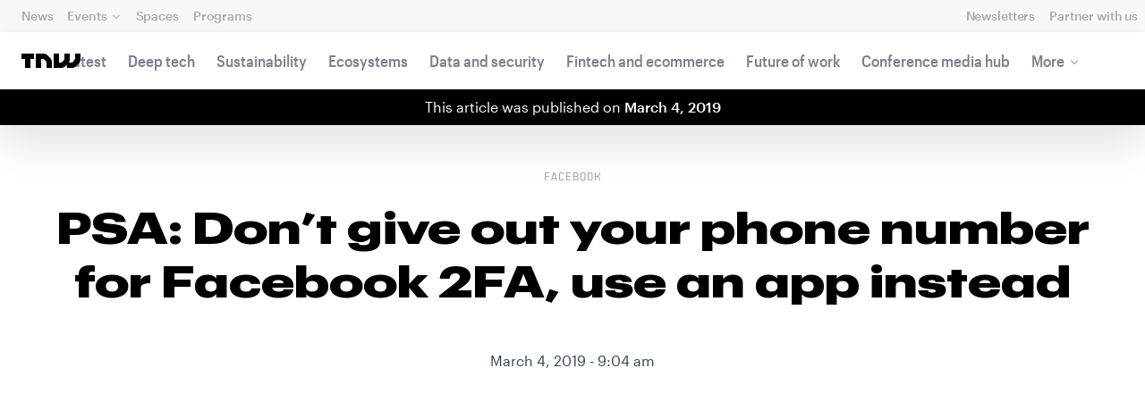

--- FILE ---
content_type: text/html; charset=UTF-8
request_url: https://thenextweb.com/news/psa-dont-give-out-your-phone-number-for-facebook-2fa-use-an-app-instead
body_size: 30439
content:
<!DOCTYPE html>
<!--
Development:
JULIO FOULQUIE, @j3j5@hachyderm.io, ✈Montevideo, UY
MARC TORAL, ✈Amsterdam, NL
JULIAN SZNAIDER, ✈Buenos Aires, AR
——————————
Concept and Design by:
ALEXANDER GRIFFIOEN, @oscaralexander, ✈Amsterdam, NL
SÄINA SEEDORF, ✈Amsterdam, NL
——————————
Alumni:
JACK DUNN, ✈Amsterdam, NL
JULIAN AIJAL, @Jaijal, ✈Amsterdam, NL
SAM BLOK, ✈Amsterdam, NL
LAURA GENNO, ✈Amsterdam, NL
IRENE DE NICOLO, ✈Amsterdam, NL
DANIEL TARA, ✈Amsterdam, NL
EVGENY ASTAPOV, ✈Rotterdam, NL
RONAN O'LEARY, @ro_oleary, ✈Amsterdam, NL
PABLO ROMÁN, ✈Amsterdam, NL
JAMES SCOTT, ✈Amsterdam, NL
JELLE VAN WIJHE, ✈Amsterdam, NL
MATTHEW ELWORTHY, ✈Amsterdam, NL
OSCAR VAN ZIJVERDEN, ✈Amsterdam, NL
STEPHAN LAGERWAARD, ✈Amsterdam, NL
-->

<html lang="en">
    <head>
        <meta charset="utf-8">
        <meta name="viewport" content="width=device-width, initial-scale=1, maximum-scale=1">
        <meta content="IE=edge,chrome=1" http-equiv="X-UA-Compatible">
        <meta content="telephone=no" name="format-detection">
        <meta content="unsafe-url" name="referrer">
        <meta content="The Next Web" name="apple-mobile-web-app-title">

                <link rel="preload" href="//next.tnwcdn.com/assets/next/css/base.css?af24e65ec70ba6a3571bc69de0e8f4e09ff399ea" as="style">
        <link rel="preload" as="script" href="//next.tnwcdn.com/assets/next/js/base.js?af24e65ec70ba6a3571bc69de0e8f4e09ff399ea" >
                    <link rel="preload" href="//next.tnwcdn.com/assets/next/css/media.css?af24e65ec70ba6a3571bc69de0e8f4e09ff399ea" as="style">
                <link rel="preload" href='https://next.tnwcdn.com/assets/next/fonts/graphik-wide-black.woff2' as='font' type='font/woff2' crossorigin='anonymous'>

                    <link
            rel='preload'
            as="image"
            media="(min-width: 361px) and (min-height: 651px)"
            href="https://img-cdn.tnwcdn.com/image?fit=1280%2C720&amp;url=https%3A%2F%2Fcdn0.tnwcdn.com%2Fwp-content%2Fblogs.dir%2F1%2Ffiles%2F2019%2F03%2FFacebook-login-hed.jpg&amp;signature=7b9af6933e8f83c9f9c3b569aee0e660"
            imagesrcset="https://img-cdn.tnwcdn.com/image?fit=576%2C324&amp;url=https%3A%2F%2Fcdn0.tnwcdn.com%2Fwp-content%2Fblogs.dir%2F1%2Ffiles%2F2019%2F03%2FFacebook-login-hed.jpg&amp;signature=e8d5b62a22460aa45a63340fc688bb01 576w,
                    https://img-cdn.tnwcdn.com/image?fit=1152%2C648&amp;url=https%3A%2F%2Fcdn0.tnwcdn.com%2Fwp-content%2Fblogs.dir%2F1%2Ffiles%2F2019%2F03%2FFacebook-login-hed.jpg&amp;signature=16df43fbaef2d4182247e2fe2ceaf5f2 1152w,
                    https://img-cdn.tnwcdn.com/image?fit=1280%2C720&amp;url=https%3A%2F%2Fcdn0.tnwcdn.com%2Fwp-content%2Fblogs.dir%2F1%2Ffiles%2F2019%2F03%2FFacebook-login-hed.jpg&amp;signature=7b9af6933e8f83c9f9c3b569aee0e660 1280w"
            >
        
        
                
        
                                                                                                
                                                                                                                                                <title>PSA: Don’t give out your phone number for Facebook 2FA, use an app instead</title>
            
        
                
                                                                
                            
                

    <!-- OpenGraph -->
    <meta name="author" content="Abhimanyu Ghoshal">
    <meta name="original-source" content="https://thenextweb.com/news/psa-dont-give-out-your-phone-number-for-facebook-2fa-use-an-app-instead" />
    <meta content="TNW | Facebook" property="og:site_name" />
    <meta content="PSA: Don’t give out your phone number for Facebook 2FA, use an app instead" property="og:title" />
    <meta name="description" content="It’s no secret that Facebook doesn’t respect your privacy in the least: we learned last October that the company  used the phone number you provided for two-factor authentication to enable advertisers to target you. Last week, Emojipedia’s " property="description" />
    <meta content="It’s no secret that Facebook doesn’t respect your privacy in the least: we learned last October that the company  used the phone number you provided for two-factor authentication to enable advertisers to target you. Last week, Emojipedia’s " property="og:description" />
    <meta content="https://thenextweb.com/news/psa-dont-give-out-your-phone-number-for-facebook-2fa-use-an-app-instead" property="og:url" />
    <meta content="640" property="og:image:height" />
    <meta content="1280" property="og:image:width" />
    <meta content="https://img-cdn.tnwcdn.com/image/tnw-blurple?filter_last=1&amp;fit=1280%2C640&amp;url=https%3A%2F%2Fcdn0.tnwcdn.com%2Fwp-content%2Fblogs.dir%2F1%2Ffiles%2F2019%2F03%2FFacebook-login-hed.jpg&amp;signature=cc9582aa5ebe43c744887f8a13fc13ad" property="og:image" />
    <meta content="article" property="og:type" />
    <meta property="og:locale" content="en_US">
    <meta property="og:updated_time" content="2019-03-04T16:59:01+00:00" />
    <meta property="article:published_time" content="2019-03-04T09:04:14+00:00" />
    <meta property="article:modified_time" content="2019-03-04T16:59:01+00:00" />
    <meta property="article:section" content="Facebook">

    <!-- Twitter Card -->
    <meta name="twitter:card" content="summary_large_image" />
    <meta name="twitter:site" content="@thenextweb" />
    <meta name="twitter:creator" content="@thenextweb" />
    <meta name="twitter:title" content="PSA: Don’t give out your phone number for Facebook 2FA, use an app instead" />
    <meta name="twitter:image" content="https://img-cdn.tnwcdn.com/image/tnw-blurple?filter_last=1&amp;fit=1280%2C640&amp;url=https%3A%2F%2Fcdn0.tnwcdn.com%2Fwp-content%2Fblogs.dir%2F1%2Ffiles%2F2019%2F03%2FFacebook-login-hed.jpg&amp;signature=cc9582aa5ebe43c744887f8a13fc13ad" />
    <meta name="twitter:description" content="It’s no secret that Facebook doesn’t respect your privacy in the least: we learned last October that the company  used the phone number you provided for two-factor authentication to enable advertisers to target you. Last week, Emojipedia’s " />


    <!-- General Meta -->
    <meta name="robots" content="max-image-preview:large">
    <meta content="PSA: Don’t give out your phone number for Facebook 2FA, use an app instead" property="title" />
    <meta content="It’s no secret that Facebook doesn’t respect your privacy in the least: we learned last October that the company  used the phone number you provided for two-factor authentication to enable advertisers to target you. Last week, Emojipedia’s " property="description" />
    <meta content="https://thenextweb.com/news/psa-dont-give-out-your-phone-number-for-facebook-2fa-use-an-app-instead" property="url" />

        <link rel="apple-touch-icon" sizes="57x57" href="//next.tnwcdn.com/assets/img/favicon/apple-touch-icon-57x57.png">
        <link rel="apple-touch-icon" sizes="60x60" href="//next.tnwcdn.com/assets/img/favicon/apple-touch-icon-60x60.png">
        <link rel="apple-touch-icon" sizes="72x72" href="//next.tnwcdn.com/assets/img/favicon/apple-touch-icon-72x72.png">
        <link rel="apple-touch-icon" sizes="76x76" href="//next.tnwcdn.com/assets/img/favicon/apple-touch-icon-76x76.png">
        <link rel="apple-touch-icon" sizes="114x114" href="//next.tnwcdn.com/assets/img/favicon/apple-touch-icon-114x114.png">
        <link rel="apple-touch-icon" sizes="120x120" href="//next.tnwcdn.com/assets/img/favicon/apple-touch-icon-120x120.png">
        <link rel="apple-touch-icon" sizes="144x144" href="//next.tnwcdn.com/assets/img/favicon/apple-touch-icon-144x144.png">
        <link rel="apple-touch-icon" sizes="152x152" href="//next.tnwcdn.com/assets/img/favicon/apple-touch-icon-152x152.png">
        <link rel="apple-touch-icon" sizes="180x180" href="//next.tnwcdn.com/assets/img/favicon/apple-touch-icon-180x180.png">
        <link rel="icon" type="image/png" href="//next.tnwcdn.com/assets/img/favicon/favicon-32x32.png" sizes="32x32">
        <link rel="icon" type="image/png" href="//next.tnwcdn.com/assets/img/favicon/favicon-48x48.png" sizes="48x48">
        <link rel="icon" type="image/png" href="//next.tnwcdn.com/assets/img/favicon/favicon-194x194.png" sizes="194x194">
        <link rel="icon" type="image/png" href="//next.tnwcdn.com/assets/img/favicon/favicon-96x96.png" sizes="96x96">
        <link rel="icon" type="image/png" href="//next.tnwcdn.com/assets/img/favicon/favicon-192x192.png" sizes="192x192">
        <link rel="icon" type="image/png" href="//next.tnwcdn.com/assets/img/favicon/favicon-16x16.png" sizes="16x16">
        <link rel="shortcut icon" href="//next.tnwcdn.com/assets/img/favicon/favicon-16x16.png">
        <link rel="icon" href="/favicon.ico">
        <script src="//next.tnwcdn.com/assets/js/lib/modernizr-custom.js?af24e65ec70ba6a3571bc69de0e8f4e09ff399ea" async></script>
        <link rel="manifest" href="/manifest.json">
        <script type="module" src="https://cdn.jsdelivr.net/npm/@justinribeiro/lite-youtube@1.3.1/lite-youtube.js"></script>

        <style>body{visibility:hidden;}</style>

        <!-- Google Tag Manager -->
        <script>(function(w,d,s,l,i){w[l]=w[l]||[];w[l].push({'gtm.start':
        new Date().getTime(),event:'gtm.js'});var f=d.getElementsByTagName(s)[0],
        j=d.createElement(s),dl=l!='dataLayer'?'&l='+l:'';j.async=true;j.src=
        'https://www.googletagmanager.com/gtm.js?id='+i+dl;f.parentNode.insertBefore(j,f);
        })(window,document,'script','dataLayer','GTM-NNKTCH4W');</script>
        <!-- End Google Tag Manager -->

        <script type="text/javascript">
            window.dataLayer = window.dataLayer || [];
        </script>

                
    

        <script>
            !function(t,e){var o,n,p,r;e.__SV||(window.posthog && window.posthog.__loaded)||(window.posthog=e,e._i=[],e.init=function(i,s,a){function g(t,e){var o=e.split(".");2==o.length&&(t=t[o[0]],e=o[1]),t[e]=function(){t.push([e].concat(Array.prototype.slice.call(arguments,0)))}}(p=t.createElement("script")).type="text/javascript",p.crossOrigin="anonymous",p.async=!0,p.src=s.api_host.replace(".i.posthog.com","-assets.i.posthog.com")+"/static/array.js",(r=t.getElementsByTagName("script")[0]).parentNode.insertBefore(p,r);var u=e;for(void 0!==a?u=e[a]=[]:a="posthog",u.people=u.people||[],u.toString=function(t){var e="posthog";return"posthog"!==a&&(e+="."+a),t||(e+=" (stub)"),e},u.people.toString=function(){return u.toString(1)+".people (stub)"},o="init ts ns yi rs os Qr es capture Hi calculateEventProperties hs register register_once register_for_session unregister unregister_for_session fs getFeatureFlag getFeatureFlagPayload isFeatureEnabled reloadFeatureFlags updateFlags updateEarlyAccessFeatureEnrollment getEarlyAccessFeatures on onFeatureFlags onSurveysLoaded onSessionId getSurveys getActiveMatchingSurveys renderSurvey displaySurvey cancelPendingSurvey canRenderSurvey canRenderSurveyAsync identify setPersonProperties group resetGroups setPersonPropertiesForFlags resetPersonPropertiesForFlags setGroupPropertiesForFlags resetGroupPropertiesForFlags reset get_distinct_id getGroups get_session_id get_session_replay_url alias set_config startSessionRecording stopSessionRecording sessionRecordingStarted captureException startExceptionAutocapture stopExceptionAutocapture loadToolbar get_property getSessionProperty vs us createPersonProfile cs Yr ps opt_in_capturing opt_out_capturing has_opted_in_capturing has_opted_out_capturing get_explicit_consent_status is_capturing clear_opt_in_out_capturing ls debug O ds getPageViewId captureTraceFeedback captureTraceMetric Vr".split(" "),n=0;n<o.length;n++)g(u,o[n]);e._i.push([i,s,a])},e.__SV=1)}(document,window.posthog||[]);
            posthog.init('phc_U6GxCW1e025EJZwgZdk8dI6LjxInuuygM3K2AswPHYW', {
                api_host: 'https://eu.i.posthog.com',
                defaults: '2025-11-30',
                person_profiles: 'identified_only'
            })
        </script>

        <!-- Calendly embed script and styles -->
        <link href="https://calendly.com/assets/external/widget.css" rel="stylesheet">
        <script src="https://calendly.com/assets/external/widget.js" type="text/javascript"></script>

        <link href="//next.tnwcdn.com/assets/next/css/base.css?af24e65ec70ba6a3571bc69de0e8f4e09ff399ea" rel="stylesheet" type="text/css">
                    <link href="//next.tnwcdn.com/assets/next/css/media.css?af24e65ec70ba6a3571bc69de0e8f4e09ff399ea" rel="stylesheet" type="text/css">
            <noscript>
                <link href="//next.tnwcdn.com/assets/next/css/media.css?af24e65ec70ba6a3571bc69de0e8f4e09ff399ea" rel="stylesheet" type="text/css">
            </noscript>
        
        <meta http-equiv="Content-Security-Policy" content="upgrade-insecure-requests">
        <link rel="dns-prefetch" href="//cdn0.tnwcdn.com/">
        <link rel="dns-prefetch" href="//next.tnwcdn.com/">
        <link rel="dns-prefetch" href="//img-cdn.tnwcdn.com/">
        <link rel="preconnect" href="//cdn0.tnwcdn.com/">
        <link rel="preconnect" href="//next.tnwcdn.com/">
        <link rel="preconnect" href="//img-cdn.tnwcdn.com/">
        <link rel="stylesheet preload" as="style" href="//use.fontawesome.com/releases/v5.6.3/css/all.css" integrity="sha384-UHRtZLI+pbxtHCWp1t77Bi1L4ZtiqrqD80Kn4Z8NTSRyMA2Fd33n5dQ8lWUE00s/" crossorigin="anonymous" async>
                    <link rel="canonical" href="https://thenextweb.com/news/psa-dont-give-out-your-phone-number-for-facebook-2fa-use-an-app-instead"/>
        
        
                        
                
                                        
                                <!-- JSON-LD Breadcrumbs -->
    <script type="application/ld+json">
        {"@context":"http:\/\/schema.org","@id":"#Breadcrumb","@type":"BreadcrumbList","itemListElement":[{"@type":"ListItem","position":1,"item":{"@id":"https:\/\/thenextweb.com","name":"Home"}},{"@type":"ListItem","position":2,"item":{"@id":"https:\/\/thenextweb.com\/facebook","name":"Facebook"}},{"@type":"ListItem","position":3,"item":{"@id":"https:\/\/thenextweb.com\/news\/psa-dont-give-out-your-phone-number-for-facebook-2fa-use-an-app-instead","name":"PSA: Don\u2019t give out your phone number for Facebook 2FA, use an app instead"}}]}
    </script>
    <!-- JSON-LD schema -->
    <script type="application/ld+json">
        [{"@id":"https://data.thenextweb.com/tnw/post/psa__dont_give_out_your_phone_number_for_facebook_2fa__use_an_app_instead","url":"https://thenextweb.com/news/psa-dont-give-out-your-phone-number-for-facebook-2fa-use-an-app-instead","name":"PSA: Don\u2019t give out your phone number for Facebook 2FA, use an app instead","@type":"NewsArticle","about":[{"@id":"https://data.thenextweb.com/tnw/entity/facebook"},{"@id":"https://data.thenextweb.com/tnw/entity/multi-factor_authentication"}],"image":[{"@type":"ImageObject","url":"https://img-cdn.tnwcdn.com/image?fit=1200%2C675&height=675&url=https%3A%2F%2Fcdn0.tnwcdn.com%2Fwp-content%2Fblogs.dir%2F1%2Ffiles%2F2019%2F03%2FFacebook-login-hed.jpg&signature=781ff4c46d84e119940ad151df2eab43","width":1200,"height":675},{"@type":"ImageObject","url":"https://img-cdn.tnwcdn.com/image?fit=1200%2C900&height=900&url=https%3A%2F%2Fcdn0.tnwcdn.com%2Fwp-content%2Fblogs.dir%2F1%2Ffiles%2F2019%2F03%2FFacebook-login-hed.jpg&signature=aafbd7dbcf7d01ea557d390cbcd149da","width":1200,"height":900},{"@type":"ImageObject","url":"https://img-cdn.tnwcdn.com/image?fit=1200%2C1200&height=1200&url=https%3A%2F%2Fcdn0.tnwcdn.com%2Fwp-content%2Fblogs.dir%2F1%2Ffiles%2F2019%2F03%2FFacebook-login-hed.jpg&signature=9d9640f2400718cbd2b9a7f9fbb37738","width":1200,"height":1200},{"url":"https://cdn0.tnwcdn.com/wp-content/blogs.dir/1/files/2019/03/Facebook-login-hed.jpg","@type":"ImageObject","width":"1640","height":"863"}],"author":{"@id":"https://data.thenextweb.com/tnw/author/abhimanyughoshal","url":"https://thenextweb.com/author/abhimanyughoshal/","name":"Abhimanyu Ghoshal","@type":"Person","givenName":"Abhimanyu","familyName":"Ghoshal"},"@context":"http://schema.org","headline":"PSA: Don\u2019t give out your phone number for Facebook 2FA, use an app instead","mentions":[{"@id":"https://data.thenextweb.com/tnw/entity/privacy"}],"publisher":{"@id":"https://data.thenextweb.com/tnw/entity/tnw","logo":{"url":"https://cdn1.tnwcdn.com/wp-content/blogs.dir/1/files/2016/06/tnw-logo-amp.png","@type":"ImageObject","width":"284","height":"60"},"name":"The Next Web","@type":"Organization","sameAs":["http://www.wikidata.org/entity/Q2913725","http://dbpedia.org/resource/TNW_(website)","http://rdf.freebase.com/ns/m.0h7njwd","https://en.wikipedia.org/wiki/The_Next_Web","https://www.facebook.com/thenextweb","https://www.twitter.com/thenextweb","https://instagram.com/thenextweb","https://www.youtube.com/user/thenextweb","https://www.pinterest.com/thenextweb/","https://www.linkedin.com/topic/the-next-web","https:/vine.co/thenextweb","https://soundcloud.com/thenextweb","https://vimeo.com/thenextweb","https://vk.com/thenextweb","https://www.slideshare.net/thenextweb","https://flipboard.com/@thenextweb","https://storify.com/thenextweb","https://www.stumbleupon.com/channel/thenextweb","https://www.flickr.com/photos/thenextweb/","https://foursquare.com/thenextweb","https://dbpedia.org/page/TNW_(website)"]},"speakable":{"@type":"SpeakableSpecification","cssSelector":[".c-header__heading",".c-richText > p"]},"wordCount":"671","inLanguage":"en-US","articleBody":"It's no secret that Facebook doesn't respect your privacy in the least: we learned last October that the company \u00a0used the phone number you provided for two-factor authentication to enable advertisers to target you. Last week, Emojipedia's Jeremy Burge highlighted in a tweet that if the social network has your number, it allows everyone on its platform to look you up with it by default - and you can't turn that off.\r\n\r\nThat's just all kinds of shitty, as security researcher and New York Times columnist Zeynep Tufekci pointed out:\r\n\r\nhttps://twitter.com/zeynep/status/1102199877092691973\r\n\r\nIn its statements to TechCrunch about the features, Facebook noted that the features aren't new, and that your number can be looked up by everyone by default because that &quot;makes it easier to\u00a0find people you know but aren\u2019t yet friends with.&quot; The company comes across as obtuse about the potential dangers and the invasiveness of allowing anyone to confirm your identity with your phone number on the platform, without informing you that this is enabled by default. Oh, and you can't turn it off - the best you can do is restrict number look-up to only your friends on Facebook.\r\n\r\nYou can actually avoid giving your number to Facebook without ditching the additional security that 2FA affords you. Let me walk you through it.\r\n\r\nFirst off, you'll want to check if Facebook's got your number. To do this, log into Facebook and visit this link, or head to your settings, and then click on 'Mobile' in the left sidebar. You'll be able to see a list of all the phone numbers associated with your profile. Click 'Remove' below each number to de-list them.\r\n\r\n[caption id=&quot;attachment_1190440&quot; align=&quot;aligncenter&quot; width=&quot;1047&quot;] Don't give Facebook your phone number, just don't[/caption]\r\n\r\nIt's worth noting that Facebook will display a warning about not being able to use this phone to receive notifications or upload photos and videos if you proceed with this step. I imagine this refers only to receiving notifications via SMS, and uploading content using MMS; I tried uploading a video via the Android app on my phone after removing my number, and it worked just fine.\r\n\r\nAfter removing my number, I had a colleague search the social network with it to confirm that my profile wouldn't surface, and that worked fine. So, now that we've got this bit out of the way, it's time to set up two-factor authentication without a phone number.\r\n\r\nThe easiest way is to use an authentication app that doesn't rely on your phone number, like Google Authenticator, Microsoft Authenticator, or Authy. Once you've set them up, any of these free apps will display a six-digit code (for a brief period, before it changes) that acts as a second password for your account. It's better than SMS-based authentication, because it can't be hijacked by an attacker engaging in SIM swapping or some method of intercepting your texts.\r\n\r\n[caption id=&quot;attachment_1190444&quot; align=&quot;aligncenter&quot; width=&quot;750&quot;] Here's Authy in action, displaying a 2FA code for logging into Facebook[/caption]\r\n\r\nOf the lot, I prefer Authy, because it lets you sync your 2FA codes across your devices, and that's essential for me because I switch phones often for hardware reviews. The other two work well, but don't allow you to sync codes.\r\n\r\n \tIn Facebook's Settings, head to Security and login or click here.\r\nClick on Two-factor authentication, and under Authentication app, click 'Add a new app.'\r\n\r\n[caption id=&quot;attachment_1190447&quot; align=&quot;aligncenter&quot; width=&quot;1027&quot;] Enable two-factor authentication in Facebook, and use an app instead of SMS[/caption]\r\n \tYou'll then see a QR code on your desktop; fire up your 2FA app, tap on the option to add a new tap there, and then choose to scan a QR code. Point your phone's camera at your desktop screen to scan the code, and your Facebook account will be set up with your 2FA app.\r\n\r\n \tNext, you'll need to enter the code that pops up on your phone into Facebook's desktop site to complete setup. When you've done that, click 'Confirm' on the site, and you'll be good to go.\r\n\r\nWith that, you'll have sorted out 2FA security for your account, without having to give up your phone number. Now, if only we could all just delete our accounts on the social network already...","dateCreated":"2019-03-04T09:04:14+00:00","description":"It's no secret that Facebook doesn't respect your privacy in the least: we learned last October that the company \u00a0used the phone number you provided for two-factor authentication to ...","commentCount":"0","dateModified":"2019-03-04T16:59:01+00:00","copyrightYear":"2016","datePublished":"2019-03-04T09:04:14+00:00","articleSection":"Facebook","copyrightHolder":{"@id":"https://data.thenextweb.com/tnw/entity/tnw"},"mainEntityOfPage":{"@id":"https://thenextweb.com/news/psa-dont-give-out-your-phone-number-for-facebook-2fa-use-an-app-instead","@type":"WebPage","breadcrumb":{"@id":"#Breadcrumb"}},"sourceOrganization":{"@id":"https://data.thenextweb.com/tnw/entity/tnw"},"interactionStatistic":[{"@type":"InteractionCounter","interactionType":"https://schema.org/ShareAction","interactionService":{"url":"http://www.twitter.com","name":"Twitter","@type":"Website"},"userInteractionCount":"0"},{"@type":"InteractionCounter","interactionType":"https://schema.org/ShareAction","interactionService":{"url":"http://www.facebook.com","name":"Facebook","@type":"Website"},"userInteractionCount":"315"},{"@type":"InteractionCounter","interactionType":"https://schema.org/ShareAction","interactionService":{"url":"https://www.reddit.com","name":"Reddit","@type":"Website"},"userInteractionCount":"0"},{"@type":"InteractionCounter","interactionType":"https://schema.org/CommentAction","userInteractionCount":"0"}]},{"@id":"https://data.thenextweb.com/tnw/entity/privacy","url":"https://thenextweb.com/topic/privacy","name":"Privacy","@type":"Thing","sameAs":["http://rdf.freebase.com/ns/m.06804","http://dbpedia.org/resource/Privacy"],"@context":"http://schema.org","description":"Privacy (from Latin: privatus \"separated from the rest, deprived of something, esp. office, participation in the government\", from privo \"to deprive\") is the ability of an individual or group to seclude themselves or information about themselves and thereby reveal themselves selectively. The boundaries and content of what is considered private differ among cultures and individuals,...","mainEntityOfPage":"https://thenextweb.com/topic/privacy"},{"@id":"https://data.thenextweb.com/tnw/entity/facebook","url":["https://thenextweb.com/topic/facebook","https://www.facebook.com/facebook","https://twitter.com/facebook"],"name":"Facebook","@type":"Organization","sameAs":["http://rdf.freebase.com/ns/m.02y1vz","http://yago-knowledge.org/resource/Facebook","http://dbpedia.org/resource/Facebook"],"address":{"@type":"PostalAddress","addressCountry":"United States ","addressLocality":"Menlo Park"},"founder":{"@id":"https://data.thenextweb.com/tnw/entity/mark-zuckerberg"},"@context":"http://schema.org","description":"Our coverage of all things Facebook. Facebook is an American online social media and social networking service owned by Meta Platforms. Founded by Mark Zuckerberg and several fellow students in February 2004, the social network has grown to more than a billion users and currently owns Instagram and WhatsApp.","mainEntityOfPage":"https://thenextweb.com/topic/facebook"},{"@id":"https://data.thenextweb.com/tnw/entity/multi-factor_authentication","url":"https://thenextweb.com/topic/multi-factor-authentication","name":"Multi-factor authentication","@type":"Thing","sameAs":["http://rdf.freebase.com/ns/m.05zybfn","http://yago-knowledge.org/resource/Multi-factor_authentication","http://dbpedia.org/resource/Multi-factor_authentication"],"@context":"http://schema.org","description":"Multi-factor authentication (also Two-factor authentication, TFA, T-FA or 2FA) is an approach to authentication which requires the presentation of two or more of the three authentication factors: a knowledge factor (\"something the user knows\"), a possession factor (\"something the user has\"), and an inherence factor (\"something the user is\").","alternateName":["Two-Factor","2FA"],"mainEntityOfPage":"https://thenextweb.com/topic/multi-factor-authentication"}]
    </script>
        <script>
            var APP_ENV = {
                'site_url': 'https://thenextweb.com/' + '',
                'cookie_domain': '.thenextweb.com'
            };
        </script>
                                    
        <script>
        
        (function () {
          window.dataLayer = window.dataLayer || [];

          window.dataLayer.push(arguments);

          window.dataLayer.push({
            event: 'defaultConsentSet',
            consentStatus: arguments[2],
          });

          window.dispatchEvent(new CustomEvent('defaultConsentSet', {
            detail: {
              consent: arguments[2],
            },
          }));
        }('consent', 'default', (function () {
          const defaults = {
            ad_storage: 'denied',
            analytics_storage: 'denied'
          };

          let cookie = document.cookie.split('; ').find(function(row) {
            return row.startsWith('__tnw_cookieConsent=');
          });

          if (typeof cookie === 'undefined') {
            return defaults;
          }

          cookie = cookie.slice(20);

          try {
            cookie = JSON.parse(decodeURIComponent(cookie));
          } catch (e) {
            return defaults;
          }

          return cookie;
        }())));
        
        </script>
    </head>

                    
        
        
            
    
                
    
    
    <body class="site-tnwNext preload" id="next-top">
        <!-- Google Tag Manager (noscript) -->
        <noscript><iframe src="https://www.googletagmanager.com/ns.html?id=GTM-NNKTCH4W"
        height="0" width="0" style="display:none;visibility:hidden"></iframe></noscript>
        <!-- End Google Tag Manager (noscript) -->
        <a class="skip-link" href="#main">Skip to content</a>

        

        <div id="fb-root"></div>
            <div id="_progress" class="facebook"></div>

                <nav class="c-nav has-level2" id="nav" role="navigation" style="top: 0;">
        <div class="c-nav__level1">
        <button class="c-nav__menuToggle c-nav__menuToggle--level-1 js-menuToggleLevel" data-nav-level="1" id="nav-menuLevel1" type="button" aria-haspopup="true" aria-controls="overlay__hook" aria-expanded="false">
          <span class="visually-hidden">Toggle Navigation</span>
        </button>

        <div class="navLabel_dt">
            <a class="c-nav__logo" href="/" data-event-category="Article" data-event-action="Navigation bar" data-event-label="TNW Logo" name="TNW Logo" data-event-non-interaction="false">
                <svg preserveAspectRatio="xMidYMid meet" viewBox="0 0 66 16">
                    <path d="M32.23993 5A6.00284 6.00284 0 0 1 34 9.24261V16h-6v-5.929a2.00249 2.00249 0 0 0-.58856-1.41424l-2.07239-2.07101A2.00315 2.00315 0 0 0 23.92346 6H22v10h-6V0h8.75189a6 6 0 0 1 4.24268 1.75739zM60 0v5.929a2.00245 2.00245 0 0 1-.58856 1.41418l-2.07385 2.071A1.99969 1.99969 0 0 1 55.9234 10h-2.88214A5.99166 5.99166 0 0 0 54 6.75732V0h-6v5.929a2.00245 2.00245 0 0 1-.58856 1.41418l-2.07385 2.071A1.99969 1.99969 0 0 1 43.9234 10H42V0h-6v16h8.75189a6.003 6.003 0 0 0 4.244-1.75739L51 12.23938V16h5.75189a6.003 6.003 0 0 0 4.244-1.75739l3.244-3.24267A6.00264 6.00264 0 0 0 66 6.75732V0zM0 6h4v10h6V6h4V0H0z"></path>
                </svg>
            </a>

                                            
            
            
                    
                                                                                                                                                    
                
                        </div>

        <div class="c-nav__menuContainer c-nav__menuContainer--1" id="overlay__hook">
            
            <ul class="c-nav__menu">

                
                                                                
                                
        						
        						            								                										
              									
          							
                    
                                                                    <li class="c-nav__menuItem">
                            <a class="c-nav__menuLink" data-event-category="Navigation bar" data-event-action="News" data-event-label="/" data-event-non-interaction="false" href="/" >
                                News
                            </a>
                        </li>
                                    
        						
        						            								
          							
                    
                    
                                                
                                  							
                        
          							                                                  							

                                                <li class="c-nav__menuItem has-menu">
                            <button class="c-nav__menuLink" type="button" aria-haspopup="true" aria-expanded="false">Events</button>

                            <ul class="c-nav__submenu" role="menu">
                                                                    
                                    
                                    <li class="c-nav__submenuItem">
                                        <a class="c-nav__submenuLink" href="/conference" data-event-category="Navigation bar" data-event-action="TNW Conference" data-event-label="/conference" data-event-non-interaction="false"  >
                                            <span class="c-nav__submenuLinkTitle" data-event-category="Navigation bar" data-event-action="TNW Conference" data-event-label="/conference" data-event-non-interaction="false">TNW Conference</span>
                                            <span class="c-nav__submenuLinkNote">June 19 &amp; 20, 2025</span>
                                        </a>
                                    </li>
                                                                    
                                    
                                    <li class="c-nav__submenuItem">
                                        <a class="c-nav__submenuLink" href="/events" data-event-category="Navigation bar" data-event-action="All events" data-event-label="/events" data-event-non-interaction="false"  >
                                            <span class="c-nav__submenuLinkTitle" data-event-category="Navigation bar" data-event-action="All events" data-event-label="/events" data-event-non-interaction="false">All events</span>
                                            <span class="c-nav__submenuLinkNote"></span>
                                        </a>
                                    </li>
                                                            </ul>
                        </li>
                                    
        						
        						            								
          							
                    
                                                                    <li class="c-nav__menuItem">
                            <a class="c-nav__menuLink" data-event-category="Navigation bar" data-event-action="Spaces" data-event-label="/spaces" data-event-non-interaction="false" href="/spaces" >
                                Spaces
                            </a>
                        </li>
                                    
        						
        						            								
          							
                    
                                                                    <li class="c-nav__menuItem">
                            <a class="c-nav__menuLink" data-event-category="Navigation bar" data-event-action="Programs" data-event-label="/programs" data-event-non-interaction="false" href="/programs" >
                                Programs
                            </a>
                        </li>
                                                </ul>

            
                                    
                            <hr class="mobile_menu_divider "/>
                <ul class="c-nav__menu c-nav__icons">
                                                      					
              					
                        
                                        						              					
              					<li class="c-nav__menuItem c-nav__iconsItem">
                						<a href="/newsletters" class="c-nav__menuLink" data-event-category="Navigation bar" data-event-action="Newsletter" data-event-label="Newsletters top right - click" data-event-non-interaction="false">
                               			    <span data-event-category="Navigation bar" data-event-action="Newsletters" data-event-label="/newsletters" data-event-non-interaction="false" class="c-nav__iconsItem--label">Newsletters</span>
                						</a>
              					</li>
                                  					
              					
                        
                        
              					<li class="c-nav__menuItem c-nav__iconsItem">
                						<a href="/partnerships" class="c-nav__menuLink">
                               			    <span data-event-category="Navigation bar" data-event-action="Partner with us" data-event-label="/partnerships" data-event-non-interaction="false" class="c-nav__iconsItem--label">Partner with us</span>
                						</a>
              					</li>
                            				</ul>


            
                        
            <footer class="c-nav__footer">
                <ul class="c-nav__social">
                    <li class="c-nav__socialItem">
                        <a class="c-nav__socialLink" href="https://facebook.com/thenextweb" target="_blank" rel="noopener noreferrer" name="Facebook Social Link">
                            <svg class="c-nav__socialIcon"><use xlink:href="/assets/next/img/icons.svg#facebook"></use></svg>
                        </a>
                    </li>
                    <li class="c-nav__socialItem">
                        <a class="c-nav__socialLink" href="https://www.instagram.com/thenextweb" target="_blank" rel="noopener noreferrer" name="Instagram Social Link">
                            <svg class="c-nav__socialIcon"><use xlink:href="/assets/next/img/icons.svg#instagram"></use></svg>
                        </a>
                    </li>
                    <li class="c-nav__socialItem">
                        <a class="c-nav__socialLink" href="https://twitter.com/thenextweb" target="_blank" rel="noopener noreferrer" name="Twitter Social Link">
                            <svg class="c-nav__socialIcon"><use xlink:href="/assets/next/img/icons.svg#twitter"></use></svg>
                        </a>
                    </li>
                    <li class="c-nav__socialItem">
                        <a class="c-nav__socialLink" href="https://youtube.com/user/thenextweb" target="_blank" rel="noopener noreferrer" name="Youtube Social Link">
                            <svg class="c-nav__socialIcon"><use xlink:href="/assets/next/img/icons.svg#youtube"></use></svg>
                        </a>
                    </li>
                    <li class="c-nav__socialItem">
                        <a class="c-nav__socialLink" href="https://flipboard.com/@thenextweb" target="_blank" rel="noopener noreferrer" name="Flipboard Social Link">
                            <svg class="c-nav__socialIcon"><use xlink:href="/assets/next/img/icons.svg#flipboard"></use></svg>
                        </a>
                    </li>
                    <li class="c-nav__socialItem">
                        <a class="c-nav__socialLink" href="/newsletters" name="Email Social Link">
                            <svg class="c-nav__socialIcon"><use xlink:href="/assets/next/img/icons.svg#mail"></use></svg>
                        </a>
                    </li>
                </ul>
            </footer>

        </div>
    </div>
    
    
    
    
    
        
            <div class="c-nav__level2 tnw news">
                <div class="c-nav__pwd">
                                            <a class="c-nav__pwdLogo" href="/">
                            <svg class="tnwLogo__ft"><use xlink:href="/assets/next/img/icons.svg#tnwFT"></use></svg>
                            <svg class="tnwLogo__tnw"><use xlink:href="/assets/next/img/icons.svg#tnw"></use></svg>
                        </a>
                                                                                    
                    <span class="c-nav__pwdSection">News</span>

                    <a class="c-nav__pwdSite" href="/" title="">
                        <span class="sm:hidden" id="channelName_abbr">news</span>
                        <span class="max-sm:hidden xl:hidden">news</span>
                        <span class="max-xl:hidden" id="channelName_mob">news</span>
                    </a>

                </div>

                                
                
                                    <div class="c-nav__menuContainer c-nav__menuContainer--2">
                        <ul class="c-nav__menu">
                            
                                                            
                                
                                <li class="c-nav__menuItem">
                                    <a class="c-nav__menuLink" href="/latest" data-event-category="Navigation bar" data-event-action="Latest" data-event-label="/latest" data-event-non-interaction="false">Latest</a>
                                </li>
                                                            
                                
                                <li class="c-nav__menuItem">
                                    <a class="c-nav__menuLink" href="/deep-tech" data-event-category="Navigation bar" data-event-action="Deep tech" data-event-label="/deep-tech" data-event-non-interaction="false">Deep tech</a>
                                </li>
                                                            
                                
                                <li class="c-nav__menuItem">
                                    <a class="c-nav__menuLink" href="/sustainability" data-event-category="Navigation bar" data-event-action="Sustainability" data-event-label="/sustainability" data-event-non-interaction="false">Sustainability</a>
                                </li>
                                                            
                                
                                <li class="c-nav__menuItem">
                                    <a class="c-nav__menuLink" href="/ecosystems" data-event-category="Navigation bar" data-event-action="Ecosystems" data-event-label="/ecosystems" data-event-non-interaction="false">Ecosystems</a>
                                </li>
                                                            
                                
                                <li class="c-nav__menuItem">
                                    <a class="c-nav__menuLink" href="/data-security" data-event-category="Navigation bar" data-event-action="Data and security" data-event-label="/data-security" data-event-non-interaction="false">Data and security</a>
                                </li>
                                                            
                                
                                <li class="c-nav__menuItem">
                                    <a class="c-nav__menuLink" href="/fintech-ecommerce" data-event-category="Navigation bar" data-event-action="Fintech and ecommerce" data-event-label="/fintech-ecommerce" data-event-non-interaction="false">Fintech and ecommerce</a>
                                </li>
                                                            
                                
                                <li class="c-nav__menuItem">
                                    <a class="c-nav__menuLink" href="/future-of-work" data-event-category="Navigation bar" data-event-action="Future of work" data-event-label="/future-of-work" data-event-non-interaction="false">Future of work</a>
                                </li>
                                                            
                                
                                <li class="c-nav__menuItem">
                                    <a class="c-nav__menuLink" href="https://thenextweb.com/topic/tnw-conference" data-event-category="Navigation bar" data-event-action="Conference media hub" data-event-label="https://thenextweb.com/topic/tnw-conference" data-event-non-interaction="false">Conference media hub</a>
                                </li>
                            
                            
                                                            
                                                                                                                                                                                                                                                                                                                                                                                    
                                <li class="c-nav__menuItem has-menu">
                                    <button class="c-nav__menuLink" type="button" aria-haspopup="true" aria-expanded="false">More</button>

                                    <ul class="c-nav__submenu">
                                                                                    
                                            
                                            <li class="c-nav__submenuItem">
                                                <a class="c-nav__submenuLink" href="/startups-technology">
                                                    <span class="c-nav__submenuLinkTitle" data-event-category="Navigation bar" data-event-action="Startups and technology" data-event-label="/startups-technology" data-event-non-interaction="false">Startups and technology</span>
                                                </a>
                                            </li>
                                                                                    
                                            
                                            <li class="c-nav__submenuItem">
                                                <a class="c-nav__submenuLink" href="/investors-funding">
                                                    <span class="c-nav__submenuLinkTitle" data-event-category="Navigation bar" data-event-action="Investors and funding" data-event-label="/investors-funding" data-event-non-interaction="false">Investors and funding</span>
                                                </a>
                                            </li>
                                                                                    
                                            
                                            <li class="c-nav__submenuItem">
                                                <a class="c-nav__submenuLink" href="/government-policy">
                                                    <span class="c-nav__submenuLinkTitle" data-event-category="Navigation bar" data-event-action="Government and policy" data-event-label="/government-policy" data-event-non-interaction="false">Government and policy</span>
                                                </a>
                                            </li>
                                                                                    
                                            
                                            <li class="c-nav__submenuItem">
                                                <a class="c-nav__submenuLink" href="/corporates-innovation">
                                                    <span class="c-nav__submenuLinkTitle" data-event-category="Navigation bar" data-event-action="Corporates and innovation" data-event-label="/corporates-innovation" data-event-non-interaction="false">Corporates and innovation</span>
                                                </a>
                                            </li>
                                                                                    
                                            
                                            <li class="c-nav__submenuItem">
                                                <a class="c-nav__submenuLink" href="https://fast.wistia.com/embed/channel/hckmzyzq7e">
                                                    <span class="c-nav__submenuLinkTitle" data-event-category="Navigation bar" data-event-action="Podcast" data-event-label="https://fast.wistia.com/embed/channel/hckmzyzq7e" data-event-non-interaction="false">Podcast</span>
                                                </a>
                                            </li>
                                                                            </ul>
                                </li>
                                                    </ul>

                        <button class="c-nav__menuScroller" type="button" aria-hidden="true"></button>
                    </div>
                            </div>

        
        </nav>
                        <div class="o-page" id="main">
            <div class="o-page__main">
                        
    
        
    
    <main class="c-channel c-channel--latest o-page__main" id="article_container">
        
        <div class="c-articles">
                        <div class="c-articles__backdrop"><div class="c-articles__backdrop--sticky"></div></div>

                                                <div class="c-nav__message c-nav__message--article news" style="top:0">
                        <p>This article was published on <strong>March 4, 2019</strong></p>
                    </div>
                

                
                <header class="c-header">
                    <div class="o-wrapper">
                        <div class="c-header__text">
                            <ul class="c-header__tags c-tags c-tags--centered">
                                <li class="c-tags__tag">
                                    <a class="c-tags__link c-article-leadtag" data-event-category="Article" data-event-action="Tags" data-event-label="Facebook" data-event-non-interaction="false" href="/facebook">Facebook</a>
                                </li>
                            </ul>

                            <h1 class="c-header__heading">
                                PSA: Don’t give out your phone number for Facebook 2FA, use an app instead
                            </h1>

                            
                            <br/>

                            <div>
                                <time datetime="March 4, 2019 - 9:04 am">March 4, 2019 - 9:04 am</time>
                            </div>
                        </div>

                        <div aria-hidden="true" class="c-share lg:hidden">
                            <a
                                class="c-share__link c-share__link--facebook"
                                rel="noopener"
                                target="_blank"
                                onClick="window.open(this.href,'targetWindow','toolbar=no,location=0,status=no,menubar=no,scrollbars=yes,resizable=yes,width=600,height=250'); return false;"
                                href="http://www.facebook.com/sharer/sharer.php?s=100&amp;p[url]=https://thenextweb.com/news/psa-dont-give-out-your-phone-number-for-facebook-2fa-use-an-app-instead%3Futm_source%3Dfacebook%26utm_medium%3Dshare%26utm_campaign%3Darticle-share-button&amp;p[title]=PSA%3A%20Don%E2%80%99t%20give%20out%20your%20phone%20number%20for%20Facebook%202FA%2C%20use%20an%20app%20instead&amp;p[images][0]=https%3A%2F%2Fcdn0.tnwcdn.com%2Fwp-content%2Fblogs.dir%2F1%2Ffiles%2F2019%2F03%2FFacebook-login-hed.jpg&amp;u=https://thenextweb.com/news/psa-dont-give-out-your-phone-number-for-facebook-2fa-use-an-app-instead&amp;t=PSA%3A%20Don%E2%80%99t%20give%20out%20your%20phone%20number%20for%20Facebook%202FA%2C%20use%20an%20app%20instead"
                            >
                                <svg class="c-share__icon" style="fill: #fff"><use xlink:href="/assets/next/img/icons.svg#facebook"></use></svg>
                            </a>

                            <a
                                class="c-share__link c-share__link--twitter"
                                rel="noopener"
                                target="_blank"
                                onClick="window.open(this.href,'targetWindow','toolbar=no,location=0,status=no,menubar=no,scrollbars=yes,resizable=yes,width=600,height=250'); return false;"
                                href="https://twitter.com/intent/tweet?url=https://thenextweb.com/news/psa-dont-give-out-your-phone-number-for-facebook-2fa-use-an-app-instead%3Futm_source%3Dtwitter%26utm_medium%3Dshare%26utm_campaign%3Darticle-share-button%26referral&amp;via=thenextweb&amp;related=thenextweb&amp;text=PSA%3A%20Don%E2%80%99t%20give%20out%20your%20phone%20number%20for%20Facebook%202FA%2C%20use%20an%20app%20instead"
                            >
                                <svg class="c-share__icon" style="fill: #fff"><use xlink:href="/assets/next/img/icons.svg#twitter"></use></svg>
                            </a>

                            <a
                                class="c-share__link c-share__link--flipboard"
                                rel="noopener"
                                target="_blank"
                                onClick="window.open(this.href,'targetWindow','toolbar=no,location=0,status=no,menubar=no,scrollbars=yes,resizable=yes,width=600,height=250'); return false;"
                                href="https://share.flipboard.com/bookmarklet/popout?url=https://thenextweb.com/news/psa-dont-give-out-your-phone-number-for-facebook-2fa-use-an-app-instead%3Futm_source%3Dflipboard%26utm_medium%3Dshare%26utm_campaign%3Darticle-share-button"
                            >
                                <svg class="c-share__icon" style="fill: #fff"><use xlink:href="/assets/next/img/icons.svg#flipboard"></use></svg>
                            </a>

                            <a
                                class="c-share__link c-share__link--linkedin"
                                rel="noopener"
                                target="_blank"
                                onClick="window.open(this.href,'targetWindow','toolbar=no,location=0,status=no,menubar=no,scrollbars=yes,resizable=yes,width=500,height=500'); return false;"
                                href="https://www.linkedin.com/shareArticle/?mini=true&amp;url=https://thenextweb.com/news/psa-dont-give-out-your-phone-number-for-facebook-2fa-use-an-app-instead%3Futm_source%3Dlinkedin%26utm_medium%3Dshare%26utm_campaign%3Darticle-share-button"
                            >
                                <svg class="c-share__icon" style="fill: #fff"><use xlink:href="/assets/next/img/icons.svg#linkedin"></use></svg>
                            </a>

                            <a
                                class="c-share__link c-share__link--telegram"
                                rel="noopener"
                                target="_blank"
                                onClick="window.open(this.href,'targetWindow','toolbar=no,location=0,status=no,menubar=no,scrollbars=yes,resizable=yes,width=600,height=250'); return false;"
                                href="https://t.me/share/url?url=https://thenextweb.com/news/psa-dont-give-out-your-phone-number-for-facebook-2fa-use-an-app-instead%3Futm_source%3Dtelegram%26utm_medium%3Dshare%26utm_campaign%3Darticle-share-button"
                            >
                                <svg class="c-share__icon" style="fill: #fff"><use xlink:href="/assets/next/img/icons.svg#telegram"></use></svg>
                            </a>

                            <a
                                class="c-share__link c-share__link--mail"
                                href="mailto:?subject=PSA: Don’t give out your phone number for Facebook 2FA, use an app instead&amp;body=https://thenextweb.com/news/psa-dont-give-out-your-phone-number-for-facebook-2fa-use-an-app-instead%3Futm_source%3Demail%26utm_medium%3Dshare%26utm_campaign%3Darticle-share-button"
                            >
                                <svg class="c-share__icon" style="fill: #fff"><use xlink:href="/assets/next/img/icons.svg#mail"></use></svg>
                            </a>
                        </div>
                    </div>
                </header>
            
                            <div class="e-empty__hidden"></div>

                                    <div class="screen-size desktop-screen">
                        <style scoped>#tnw-next-header{height:250px;}@media(min-width:768px){#tnw-next-header{height:250px;}@media(min-width:1024px){#tnw-next-header{height:250px;}</style><div class="tnw-ad tnw-ad--billboard tnw-ad--has-placeholder" id="tnw-next-header" data-args='{"networkCode":5117602,"slot":"TNW_NEXT_HEADER","googletagAttempts":20,"animate":false,"fallback":false,"sizes":[[320,240],[300,250],[970,250],[970,90],[728,90],[320,50],[300,100],[300,50],[320,100]],"sizeMapping":[[[1024,0],[[970,250],[970,90],[728,90]]],[[0,0],[[300,250],[320,50],[300,50],[300,100],[320,100],[320,240]]]],"targeting":{"postID":["1190435"],"title":["PSA: Don\u2019t give out your phone number for Facebook 2FA, use an app instead"],"category":["facebook"],"isSponsored":["No"]},"lazyLoad":"true","refreshEvery":"","debugMode":false}'></div>
                    </div>

                    <script>
                        document.getElementsByClassName('tnw-ad-wrapper')[0]?.classList.add('ad-wrapper__growth-quarters');
                    </script>
                            
            <div class="o-wrapper mb-4xl" >
                <article class="c-article js-article mt-m" id="articleOutput"  style="margin-top: 0px;" >
                                                                        <div class="c-article__media c-article__growth-mobile">
                                <figure class="o-media o-media--16:9">
                                    <img
                                        alt="PSA: Don’t give out your phone number for Facebook 2FA, use an app instead"
                                        class="js-lazy c-article__mediaImage w-full absolute top-0"
                                        sizes="(max-width: 1023px) 100vw
                                               868px"
                                                                                data-src="https://img-cdn.tnwcdn.com/image?fit=1280%2C720&amp;url=https%3A%2F%2Fcdn0.tnwcdn.com%2Fwp-content%2Fblogs.dir%2F1%2Ffiles%2F2019%2F03%2FFacebook-login-hed.jpg&amp;signature=7b9af6933e8f83c9f9c3b569aee0e660"
                                        data-srcset="https://img-cdn.tnwcdn.com/image?fit=576%2C324&amp;url=https%3A%2F%2Fcdn0.tnwcdn.com%2Fwp-content%2Fblogs.dir%2F1%2Ffiles%2F2019%2F03%2FFacebook-login-hed.jpg&amp;signature=e8d5b62a22460aa45a63340fc688bb01 576w,
                                                     https://img-cdn.tnwcdn.com/image?fit=1152%2C648&amp;url=https%3A%2F%2Fcdn0.tnwcdn.com%2Fwp-content%2Fblogs.dir%2F1%2Ffiles%2F2019%2F03%2FFacebook-login-hed.jpg&amp;signature=16df43fbaef2d4182247e2fe2ceaf5f2 1152w,
                                                     https://img-cdn.tnwcdn.com/image?fit=1280%2C720&amp;url=https%3A%2F%2Fcdn0.tnwcdn.com%2Fwp-content%2Fblogs.dir%2F1%2Ffiles%2F2019%2F03%2FFacebook-login-hed.jpg&amp;signature=7b9af6933e8f83c9f9c3b569aee0e660 1280w"
                                                                            >

                                    <noscript>
                                        <img
                                            alt="PSA: Don’t give out your phone number for Facebook 2FA, use an app instead"
                                            class="c-article__mediaImage w-full absolute top-0"
                                            src="https://img-cdn.tnwcdn.com/image?fit=1280%2C720&amp;url=https%3A%2F%2Fcdn0.tnwcdn.com%2Fwp-content%2Fblogs.dir%2F1%2Ffiles%2F2019%2F03%2FFacebook-login-hed.jpg&amp;signature=7b9af6933e8f83c9f9c3b569aee0e660"
                                            sizes="(max-width: 1023px) 100vw
                                                   868px"
                                            srcset="https://img-cdn.tnwcdn.com/image?fit=576%2C324&amp;url=https%3A%2F%2Fcdn0.tnwcdn.com%2Fwp-content%2Fblogs.dir%2F1%2Ffiles%2F2019%2F03%2FFacebook-login-hed.jpg&amp;signature=e8d5b62a22460aa45a63340fc688bb01 576w,
                                                    https://img-cdn.tnwcdn.com/image?fit=1152%2C648&amp;url=https%3A%2F%2Fcdn0.tnwcdn.com%2Fwp-content%2Fblogs.dir%2F1%2Ffiles%2F2019%2F03%2FFacebook-login-hed.jpg&amp;signature=16df43fbaef2d4182247e2fe2ceaf5f2 1152w,
                                                    https://img-cdn.tnwcdn.com/image?fit=1280%2C720&amp;url=https%3A%2F%2Fcdn0.tnwcdn.com%2Fwp-content%2Fblogs.dir%2F1%2Ffiles%2F2019%2F03%2FFacebook-login-hed.jpg&amp;signature=7b9af6933e8f83c9f9c3b569aee0e660 1280w"
                                        >
                                    </noscript>

                                                                            <a class="c-article__mediaCredit" href="https://dribbble.com/shots/4748530-One-Plus-6-MockUp-FREE-PSD">
                                            <svg class="c-article__mediaCreditIcon"><use xlink:href="/assets/next/img/icons.svg#camera"></use></svg>

                                            <span class="c-article__mediaCreditText">Image by: Oscar Delgado / Dribbble</span>
                                        </a>
                                                                    </figure>
                            </div>
                        
                                                    <div class="screen-size mobile-screen" style="text-align: center"></div>
                            <script>
                                document.getElementsByClassName('tnw-ad-wrapper')[1]?.classList?.add('ad-wrapper__growth-quarters');
                            </script>
                                            
                    
                    

                    
                    <div class="c-article__main max-lg:mb-xxl">
                        <div class="c-richText c-richText--large" id="article-main-content">
                            <p>It’s no secret that <a href="https://thenextweb.com/news/as-facebook-turns-15-i-have-a-question-for-mark-zuckerberg-and-sheryl-sandberg" target="_blank" rel="noopener">Facebook doesn’t respect your privacy</a> in the least: we learned last October that <a href="https://gizmodo.com/facebook-is-giving-advertisers-access-to-your-shadow-co-1828476051" target="_blank" rel="nofollow noopener">the company  used the phone number you provided for two-factor authentication to enable advertisers to target you</a>. Last week, Emojipedia’s Jeremy Burge highlighted in a tweet that <a href="https://twitter.com/jeremyburge/status/1101450240756985856" target="_blank" rel="nofollow noopener">if the social network has your number, it allows everyone on its platform to look you up with it by default</a> – and you can’t turn that off.</p>
<p>That’s just all kinds of shitty, as security researcher and New York Times columnist Zeynep Tufekci pointed out:</p>
<blockquote class="twitter-tweet" data-width="500" data-dnt="true">
<p lang="en" dir="ltr">Yep. I can no longer keep keep private the phone number that I PROVIDED ONLY FOR SECURITY to Facebook. ZERO notification of this major, risky change. For years I urged dissidents at risk to use 2FA on Facebook. They were afraid of this. <a href="https://twitter.com/facebook?ref_src=twsrc%5Etfw" target="_blank" rel="nofollow noopener">@Facebook</a> doesn't care about their safety. <a href="https://t.co/lW8wjBJlfz" target="_blank" rel="nofollow noopener">pic.twitter.com/lW8wjBJlfz</a></p>
<p>— zeynep tufekci (@zeynep) <a href="https://twitter.com/zeynep/status/1102199877092691973?ref_src=twsrc%5Etfw" target="_blank" rel="nofollow noopener">March 3, 2019</a></p></blockquote>
<p><script async src="https://platform.twitter.com/widgets.js" charset="utf-8"></script></p>
<p>In its <a href="https://techcrunch.com/2019/03/03/facebook-phone-number-look-up/" target="_blank" rel="nofollow noopener">statements to TechCrunch</a> about the features, Facebook noted that the features aren’t new, and that your number can be looked up by everyone by default because that “makes it easier to find people you know but aren’t yet friends with.” The company comes across as obtuse about the potential dangers and the invasiveness of allowing anyone to confirm your identity with your phone number on the platform, without informing you that this is enabled by default. Oh, and you can’t turn it off – the best you can do is restrict number look-up to only your friends on Facebook.</p>
<div class="inarticle-wrapper channel-cta"><div class="ica-text"><a href="https://thenextweb.com/spaces/book-a-tour" data-event-category="Article" data-event-action="In Article Block" data-event-label="TNW City Coworking space - Where your best work happens" target="_blank"><p class="ica-text__title">TNW City Coworking space - Where your best work happens</p><p>A workspace designed for growth, collaboration, and endless networking opportunities in the heart of tech.</p></a></div><div class="ica-button">
                        <a class="c-button c-button--primary" data-event-category="Article" data-event-action="In Article Block" data-event-label="Book a tour now" href="https://thenextweb.com/spaces/book-a-tour" target="_blank">Book a tour now</a>
                    </div></div><p>You can actually avoid giving your number to Facebook without ditching the additional security that 2FA affords you. Let me walk you through it.</p>
<p>First off, you’ll want to check if Facebook’s got your number. To do this, log into Facebook and <a href="https://www.facebook.com/settings?tab=mobile" target="_blank" rel="nofollow noopener">visit this link</a>, or head to your settings, and then click on ‘Mobile’ in the left sidebar. You’ll be able to see a list of all the phone numbers associated with your profile. Click ‘Remove’ below each number to de-list them.</p>
<figure class="post-image post-mediaBleed aligncenter"><img loading="lazy" class="size-full wp-image-1190440 js-lazy" src="[data-uri]" alt="Don't give Facebook your phone number, just don't" width="1047" height="409" sizes="(max-width: 1047px) 100vw, 1047px" data-src="https://cdn0.tnwcdn.com/wp-content/blogs.dir/1/files/2019/03/Dont-give-Facebook-your-phone-number-just-dont.jpg" data-srcset="https://cdn0.tnwcdn.com/wp-content/blogs.dir/1/files/2019/03/Dont-give-Facebook-your-phone-number-just-dont.jpg 1047w, https://cdn0.tnwcdn.com/wp-content/blogs.dir/1/files/2019/03/Dont-give-Facebook-your-phone-number-just-dont-280x109.jpg 280w, https://cdn0.tnwcdn.com/wp-content/blogs.dir/1/files/2019/03/Dont-give-Facebook-your-phone-number-just-dont-540x211.jpg 540w, https://cdn0.tnwcdn.com/wp-content/blogs.dir/1/files/2019/03/Dont-give-Facebook-your-phone-number-just-dont-270x105.jpg 270w, https://cdn0.tnwcdn.com/wp-content/blogs.dir/1/files/2019/03/Dont-give-Facebook-your-phone-number-just-dont-796x311.jpg 796w, https://cdn0.tnwcdn.com/wp-content/blogs.dir/1/files/2019/03/Dont-give-Facebook-your-phone-number-just-dont-1044x409.jpg 1044w"><figcaption><a href="#" data-url="https://twitter.com/intent/tweet?url=https%3A%2F%2Feditorial.thenextweb.com%2Ffacebook%2F2019%2F03%2F04%2Fpsa-dont-give-out-your-phone-number-for-facebook-2fa-use-an-app-instead%2F&amp;via=thenextweb&amp;related=thenextweb&amp;text=Check out this picture on: Don’t give Facebook your phone number, just don’t" data-title="Share Don’t give Facebook your phone number, just don’t on Twitter" data-width="685" data-height="500" class="post-image-share popitup" title="Share Don’t give Facebook your phone number, just don’t on Twitter"><i class="icon icon--inline icon--twitter--dark"></i></a>Don’t give Facebook your phone number, just don’t</figcaption><noscript><img loading="lazy" class="size-full wp-image-1190440" src="https://cdn0.tnwcdn.com/wp-content/blogs.dir/1/files/2019/03/Dont-give-Facebook-your-phone-number-just-dont.jpg" alt="Don't give Facebook your phone number, just don't" width="1047" height="409" srcset="https://cdn0.tnwcdn.com/wp-content/blogs.dir/1/files/2019/03/Dont-give-Facebook-your-phone-number-just-dont.jpg 1047w, https://cdn0.tnwcdn.com/wp-content/blogs.dir/1/files/2019/03/Dont-give-Facebook-your-phone-number-just-dont-280x109.jpg 280w, https://cdn0.tnwcdn.com/wp-content/blogs.dir/1/files/2019/03/Dont-give-Facebook-your-phone-number-just-dont-540x211.jpg 540w, https://cdn0.tnwcdn.com/wp-content/blogs.dir/1/files/2019/03/Dont-give-Facebook-your-phone-number-just-dont-270x105.jpg 270w, https://cdn0.tnwcdn.com/wp-content/blogs.dir/1/files/2019/03/Dont-give-Facebook-your-phone-number-just-dont-796x311.jpg 796w, https://cdn0.tnwcdn.com/wp-content/blogs.dir/1/files/2019/03/Dont-give-Facebook-your-phone-number-just-dont-1044x409.jpg 1044w"></noscript></figure>
<p>It’s worth noting that Facebook will display a warning about not being able to use this phone to receive notifications or upload photos and videos if you proceed with this step. I imagine this refers only to receiving notifications via SMS, and uploading content using MMS; I tried uploading a video via the Android app on my phone after removing my number, and it worked just fine.</p>
<p>After removing my number, I had a colleague search the social network with it to confirm that my profile wouldn’t surface, and that worked fine. So, now that we’ve got this bit out of the way, it’s time to set up two-factor authentication without a phone number.</p>
<p>The easiest way is to use an authentication app that doesn’t rely on your phone number, like <a href="https://play.google.com/store/apps/details?id=com.google.android.apps.authenticator2&amp;hl=en_IN" target="_blank" rel="nofollow noopener">Google</a> <a href="https://itunes.apple.com/in/app/google-authenticator/id388497605?mt=8" target="_blank" rel="nofollow noopener">Authenticator</a>, <a href="https://www.microsoft.com/en-us/account/authenticator" target="_blank" rel="nofollow noopener">Microsoft Authenticator</a>, or <a href="https://authy.com/" target="_blank" rel="nofollow noopener">Authy</a>. Once you’ve set them up, any of these free apps will display a six-digit code (for a brief period, before it changes) that acts as a second password for your account. It’s better than SMS-based authentication, because it can’t be hijacked by an attacker engaging in SIM swapping or some method of intercepting your texts.</p>
<figure class="post-image post-mediaBleed aligncenter"><img loading="lazy" class="size-full wp-image-1190444 js-lazy" src="[data-uri]" alt="Here's Authy in action, displaying a 2FA code for logging into Facebook" width="750" height="1334" sizes="(max-width: 750px) 100vw, 750px" data-src="https://cdn0.tnwcdn.com/wp-content/blogs.dir/1/files/2019/03/features-setup.png" data-srcset="https://cdn0.tnwcdn.com/wp-content/blogs.dir/1/files/2019/03/features-setup.png 750w, https://cdn0.tnwcdn.com/wp-content/blogs.dir/1/files/2019/03/features-setup-118x210.png 118w, https://cdn0.tnwcdn.com/wp-content/blogs.dir/1/files/2019/03/features-setup-152x270.png 152w, https://cdn0.tnwcdn.com/wp-content/blogs.dir/1/files/2019/03/features-setup-76x135.png 76w"><figcaption>Credit: Authy</figcaption><figcaption><a href="#" data-url="https://twitter.com/intent/tweet?url=https%3A%2F%2Feditorial.thenextweb.com%2Ffacebook%2F2019%2F03%2F04%2Fpsa-dont-give-out-your-phone-number-for-facebook-2fa-use-an-app-instead%2F&amp;via=thenextweb&amp;related=thenextweb&amp;text=Check out this picture on: Here’s Authy in action, displaying a 2FA code for logging into Facebook" data-title="Share Here’s Authy in action, displaying a 2FA code for logging into Facebook on Twitter" data-width="685" data-height="500" class="post-image-share popitup" title="Share Here’s Authy in action, displaying a 2FA code for logging into Facebook on Twitter"><i class="icon icon--inline icon--twitter--dark"></i></a>Here’s Authy in action, displaying a 2FA code for logging into Facebook</figcaption><noscript><img loading="lazy" class="size-full wp-image-1190444" src="https://cdn0.tnwcdn.com/wp-content/blogs.dir/1/files/2019/03/features-setup.png" alt="Here's Authy in action, displaying a 2FA code for logging into Facebook" width="750" height="1334" srcset="https://cdn0.tnwcdn.com/wp-content/blogs.dir/1/files/2019/03/features-setup.png 750w, https://cdn0.tnwcdn.com/wp-content/blogs.dir/1/files/2019/03/features-setup-118x210.png 118w, https://cdn0.tnwcdn.com/wp-content/blogs.dir/1/files/2019/03/features-setup-152x270.png 152w, https://cdn0.tnwcdn.com/wp-content/blogs.dir/1/files/2019/03/features-setup-76x135.png 76w"></noscript></figure>
<p>Of the lot, I prefer Authy, because it lets you sync your 2FA codes across your devices, and that’s essential for me because I switch phones often for hardware reviews. The other two work well, but don’t allow you to sync codes.</p>
<ul>
<li>In Facebook’s Settings, head to Security and login or <a href="https://www.facebook.com/settings?tab=security" target="_blank" rel="nofollow noopener">click here</a>.<br>
Click on Two-factor authentication, and under Authentication app, click ‘Add a new app.’
<p><figure class="post-image post-mediaBleed aligncenter"><img loading="lazy" class="size-full wp-image-1190447 js-lazy" src="[data-uri]" alt="Enable two-factor authentication in Facebook, and use an app instead of SMS" width="1027" height="612" sizes="(max-width: 1027px) 100vw, 1027px" data-src="https://cdn0.tnwcdn.com/wp-content/blogs.dir/1/files/2019/03/2FA.jpg" data-srcset="https://cdn0.tnwcdn.com/wp-content/blogs.dir/1/files/2019/03/2FA.jpg 1027w, https://cdn0.tnwcdn.com/wp-content/blogs.dir/1/files/2019/03/2FA-280x167.jpg 280w, https://cdn0.tnwcdn.com/wp-content/blogs.dir/1/files/2019/03/2FA-453x270.jpg 453w, https://cdn0.tnwcdn.com/wp-content/blogs.dir/1/files/2019/03/2FA-227x135.jpg 227w, https://cdn0.tnwcdn.com/wp-content/blogs.dir/1/files/2019/03/2FA-796x474.jpg 796w"><figcaption><a href="#" data-url="https://twitter.com/intent/tweet?url=https%3A%2F%2Feditorial.thenextweb.com%2Ffacebook%2F2019%2F03%2F04%2Fpsa-dont-give-out-your-phone-number-for-facebook-2fa-use-an-app-instead%2F&amp;via=thenextweb&amp;related=thenextweb&amp;text=Check out this picture on: Enable two-factor authentication in Facebook, and use an app instead of SMS" data-title="Share Enable two-factor authentication in Facebook, and use an app instead of SMS on Twitter" data-width="685" data-height="500" class="post-image-share popitup" title="Share Enable two-factor authentication in Facebook, and use an app instead of SMS on Twitter"><i class="icon icon--inline icon--twitter--dark"></i></a>Enable two-factor authentication in Facebook, and use an app instead of SMS</figcaption><noscript><img loading="lazy" class="size-full wp-image-1190447" src="https://cdn0.tnwcdn.com/wp-content/blogs.dir/1/files/2019/03/2FA.jpg" alt="Enable two-factor authentication in Facebook, and use an app instead of SMS" width="1027" height="612" srcset="https://cdn0.tnwcdn.com/wp-content/blogs.dir/1/files/2019/03/2FA.jpg 1027w, https://cdn0.tnwcdn.com/wp-content/blogs.dir/1/files/2019/03/2FA-280x167.jpg 280w, https://cdn0.tnwcdn.com/wp-content/blogs.dir/1/files/2019/03/2FA-453x270.jpg 453w, https://cdn0.tnwcdn.com/wp-content/blogs.dir/1/files/2019/03/2FA-227x135.jpg 227w, https://cdn0.tnwcdn.com/wp-content/blogs.dir/1/files/2019/03/2FA-796x474.jpg 796w"></noscript></figure></p></li>
<li>You’ll then see a QR code on your desktop; fire up your 2FA app, tap on the option to add a new tap there, and then choose to scan a QR code. Point your phone’s camera at your desktop screen to scan the code, and your Facebook account will be set up with your 2FA app.<br>
<figure class="post-image post-mediaBleed aligncenter"><img loading="lazy" class="aligncenter size-full wp-image-1190443 js-lazy" src="[data-uri]" alt="" width="768" height="432" sizes="(max-width: 768px) 100vw, 768px" data-src="https://cdn0.tnwcdn.com/wp-content/blogs.dir/1/files/2019/03/ss9-2-768x432.png" data-srcset="https://cdn0.tnwcdn.com/wp-content/blogs.dir/1/files/2019/03/ss9-2-768x432.png 768w, https://cdn0.tnwcdn.com/wp-content/blogs.dir/1/files/2019/03/ss9-2-768x432-280x158.png 280w, https://cdn0.tnwcdn.com/wp-content/blogs.dir/1/files/2019/03/ss9-2-768x432-480x270.png 480w, https://cdn0.tnwcdn.com/wp-content/blogs.dir/1/files/2019/03/ss9-2-768x432-240x135.png 240w"><figcaption>Credit: <a href="https://authy.com/guides/facebook/" target="_blank" rel="nofollow noopener">Authy</a></figcaption><noscript><img loading="lazy" class="aligncenter size-full wp-image-1190443" src="https://cdn0.tnwcdn.com/wp-content/blogs.dir/1/files/2019/03/ss9-2-768x432.png" alt="" width="768" height="432" srcset="https://cdn0.tnwcdn.com/wp-content/blogs.dir/1/files/2019/03/ss9-2-768x432.png 768w, https://cdn0.tnwcdn.com/wp-content/blogs.dir/1/files/2019/03/ss9-2-768x432-280x158.png 280w, https://cdn0.tnwcdn.com/wp-content/blogs.dir/1/files/2019/03/ss9-2-768x432-480x270.png 480w, https://cdn0.tnwcdn.com/wp-content/blogs.dir/1/files/2019/03/ss9-2-768x432-240x135.png 240w"></noscript></figure></li>
<li>Next, you’ll need to enter the code that pops up on your phone into Facebook’s desktop site to complete setup. When you’ve done that, click ‘Confirm’ on the site, and you’ll be good to go.</li>
</ul>
<p>With that, you’ll have sorted out 2FA security for your account, without having to give up your phone number. Now, if only we could all just delete our accounts on the social network already…</p>
                        </div>

                        <aside class="c-contributor latest">
                            <a
                                href="/author/abhimanyughoshal"
                                target="_blank"
                                rel="noopener"
                                data-event-category="Article"
                                data-event-action="Author"
                                data-event-label="Abhimanyu Ghoshal"
                                data-event-non-interaction="false"
                            >
                                <img
                                    alt="Abhimanyu Ghoshal"
                                    class="c-contributor__photo js-lazy"
                                    data-src="https://img-cdn.tnwcdn.com/image/duotone?fit=240%2C240&amp;gradient=%23660099-%2300CCAA&amp;url=https%3A%2F%2Fsecure.gravatar.com%2Favatar%2F0ed72e6e1b92bf0fab7ea3686d68a754%3Fs%3D96%26d%3Dblank%26r%3Dg&amp;signature=52d30a16de5c7ed3ce035ac43444594a"
                                >

                                <noscript>
                                    <img
                                        alt="Abhimanyu Ghoshal"
                                        class="c-contributor__photo"
                                        src="https://img-cdn.tnwcdn.com/image/duotone?fit=240%2C240&amp;gradient=%23660099-%2300CCAA&amp;url=https%3A%2F%2Fsecure.gravatar.com%2Favatar%2F0ed72e6e1b92bf0fab7ea3686d68a754%3Fs%3D96%26d%3Dblank%26r%3Dg&amp;signature=52d30a16de5c7ed3ce035ac43444594a"
                                    >
                                </noscript>
                            </a>
                            <div aria-label="Author Bio" class="c-contributor__main">
                                <h2 class="c-contributor__wrapper">
                                    <span class="c-contributor__heading">
                                        Story by
                                    </span>

                                    <span class="c-contributor__name" style="margin-bottom: 0">
                                        <a href="/author/abhimanyughoshal" class="latest">
                                            Abhimanyu Ghoshal
                                        </a>
                                    </span>
                                </h2>

                                                                    <span class="c-contributor__credentials">
                                        Managing Editor
                                    </span>
                                
                                                                    <p class="c-contributor__text">
                                        <input class="c-contributor__expandInput" id="contributorExpandInput123" name="expand" type="checkbox">

                                        <span class="c-contributor__bio c-contributor__bio--truncated">
                                            Abhimanyu is TNW's Managing Editor, and is all about personal devices,  Asia's tech ecosystem, as well as the intersection of technology and

                                                                                            <label class="c-contributor__expand facebook" for="contributorExpandInput123">
                                                    (show all)
                                                </label>
                                                                                    </span>

                                        <span class="c-contributor__bio c-contributor__bio--full">
                                            Abhimanyu is TNW's Managing Editor, and is all about personal devices,  Asia's tech ecosystem, as well as the intersection of technology and culture. Hit him up on <a href="https://twitter.com/aghoshal">Twitter</a>, or write in:<a href="mailto:abhimanyu@thenextweb.com"> abhimanyu@thenextweb.com</a>.
                                        </span>
                                    </p>
                                                            </div>
                        </aside>

                        <div class="c-channel__cta" id='nl-container'>
                                                        <h2 class="c-channel__ctaHeading text-dark">Get the TNW newsletter</h2>
                            <p class="c-channel__ctaDescription text-white">Get the most important tech news in your inbox each week.</p>
                            <div id='in-article-newsletter' style="color: #fff"></div>
                        </div>

                        
                                                    <h2 class="alsoTaggedIn">Also tagged with</h2>

                            <br>

                            <ul class="c-header__tags c-tags c-tags--left">
                                                                    <li class="c-tags__tag">
                                        <a
                                            class="c-tags__link c-article-leadtag"
                                            data-event-category="Article"
                                            data-event-action="Tags"
                                            data-event-label="Apps"
                                            data-event-non-interaction="false"
                                            href="/topic/apps"
                                        >Apps</a>
                                    </li>
                                                                    <li class="c-tags__tag">
                                        <a
                                            class="c-tags__link c-article-leadtag"
                                            data-event-category="Article"
                                            data-event-action="Tags"
                                            data-event-label="Facebook"
                                            data-event-non-interaction="false"
                                            href="/topic/facebook"
                                        >Facebook</a>
                                    </li>
                                                                    <li class="c-tags__tag">
                                        <a
                                            class="c-tags__link c-article-leadtag"
                                            data-event-category="Article"
                                            data-event-action="Tags"
                                            data-event-label="Privacy"
                                            data-event-non-interaction="false"
                                            href="/topic/privacy"
                                        >Privacy</a>
                                    </li>
                                                                    <li class="c-tags__tag">
                                        <a
                                            class="c-tags__link c-article-leadtag"
                                            data-event-category="Article"
                                            data-event-action="Tags"
                                            data-event-label="Multi-factor authentication"
                                            data-event-non-interaction="false"
                                            href="/topic/multi-factor-authentication"
                                        >Multi-factor authentication</a>
                                    </li>
                                                            </ul>
                        
                        <footer class="c-article__pubDate md:flex md:justify-between">
                            <div>
                                Published <time datetime="2019-02-11 12:07:00">March 4, 2019 - 9:04 am UTC</time>
                            </div>

                            <a
                                href="#"
                                data-event-category="Article"
                                data-event-action="Back to top"
                                data-event-label="Back to top - click"
                                data-event-non-interaction="true"
                                class="scrolly latest"
                                data-target="#next-top"
                            >Back to top</a>
                        </footer>

                        <div aria-label="Social share options" class="c-share lg:hidden">
                            <a
                                aria-label="Share on Facebook"
                                class="c-share__link c-share__link--facebook"
                                rel="noopener"
                                target="_blank"
                                onClick="window.open(this.href,'targetWindow','toolbar=no,location=0,status=no,menubar=no,scrollbars=yes,resizable=yes,width=600,height=250'); return false;"
                                href="http://www.facebook.com/sharer/sharer.php?s=100&amp;p[url]=https://thenextweb.com/news/psa-dont-give-out-your-phone-number-for-facebook-2fa-use-an-app-instead%3Futm_source%3Dfacebook%26utm_medium%3Dshare%26utm_campaign%3Darticle-share-button&amp;p[title]=PSA%3A%20Don%E2%80%99t%20give%20out%20your%20phone%20number%20for%20Facebook%202FA%2C%20use%20an%20app%20instead&amp;p[images][0]=https%3A%2F%2Fcdn0.tnwcdn.com%2Fwp-content%2Fblogs.dir%2F1%2Ffiles%2F2019%2F03%2FFacebook-login-hed.jpg&amp;u=https://thenextweb.com/news/psa-dont-give-out-your-phone-number-for-facebook-2fa-use-an-app-instead&amp;t=PSA%3A%20Don%E2%80%99t%20give%20out%20your%20phone%20number%20for%20Facebook%202FA%2C%20use%20an%20app%20instead"
                            >
                                <svg class="c-share__icon" style="fill: #fff"><use xlink:href="/assets/next/img/icons.svg#facebook"></use></svg>
                            </a>

                            <a
                                aria-label="Share on Twitter"
                                class="c-share__link c-share__link--twitter"
                                rel="noopener"
                                target="_blank"
                                onClick="window.open(this.href,'targetWindow','toolbar=no,location=0,status=no,menubar=no,scrollbars=yes,resizable=yes,width=600,height=250'); return false;"
                                href="https://twitter.com/intent/tweet?url=https://thenextweb.com/news/psa-dont-give-out-your-phone-number-for-facebook-2fa-use-an-app-instead%3Futm_source%3Dtwitter%26utm_medium%3Dshare%26utm_campaign%3Darticle-share-button%26referral&amp;via=thenextweb&amp;related=thenextweb&amp;text=PSA%3A%20Don%E2%80%99t%20give%20out%20your%20phone%20number%20for%20Facebook%202FA%2C%20use%20an%20app%20instead"
                            >
                                <svg class="c-share__icon" style="fill: #fff"><use xlink:href="/assets/next/img/icons.svg#twitter"></use></svg>
                            </a>

                            <a
                                aria-label="Share on Flipboard"
                                class="c-share__link c-share__link--flipboard"
                                rel="noopener"
                                target="_blank"
                                onClick="window.open(this.href,'targetWindow','toolbar=no,location=0,status=no,menubar=no,scrollbars=yes,resizable=yes,width=600,height=250'); return false;"
                                href="https://share.flipboard.com/bookmarklet/popout?url=https://thenextweb.com/news/psa-dont-give-out-your-phone-number-for-facebook-2fa-use-an-app-instead%3Futm_source%3Dflipboard%26utm_medium%3Dshare%26utm_campaign%3Darticle-share-button"
                            >
                                <svg class="c-share__icon" style="fill: #fff"><use xlink:href="/assets/next/img/icons.svg#flipboard"></use></svg>
                            </a>

                            <a
                                aria-label="Share on Linkedin"
                                class="c-share__link c-share__link--linkedin"
                                rel="noopener"
                                target="_blank"
                                onClick="window.open(this.href,'targetWindow','toolbar=no,location=0,status=no,menubar=no,scrollbars=yes,resizable=yes,width=500,height=500'); return false;"
                                href="https://www.linkedin.com/shareArticle/?mini=true&amp;url=https://thenextweb.com/news/psa-dont-give-out-your-phone-number-for-facebook-2fa-use-an-app-instead%3Futm_source%3Dlinkedin%26utm_medium%3Dshare%26utm_campaign%3Darticle-share-button"
                            >
                                <svg class="c-share__icon" style="fill: #fff"><use xlink:href="/assets/next/img/icons.svg#linkedin"></use></svg>
                            </a>

                            <a
                                aria-label="Share on Telegram"
                                class="c-share__link c-share__link--telegram"
                                rel="noopener"
                                target="_blank"
                                onClick="window.open(this.href,'targetWindow','toolbar=no,location=0,status=no,menubar=no,scrollbars=yes,resizable=yes,width=600,height=250'); return false;"
                                href="https://t.me/share/url?url=https://thenextweb.com/news/psa-dont-give-out-your-phone-number-for-facebook-2fa-use-an-app-instead%3Futm_source%3Dtelegram%26utm_medium%3Dshare%26utm_campaign%3Darticle-share-button"
                            >
                                <svg class="c-share__icon" style="fill: #fff"><use xlink:href="/assets/next/img/icons.svg#telegram"></use></svg>
                            </a>

                            <a
                                aria-label="Share via Email"
                                class="c-share__link c-share__link--mail"
                                href="mailto:?subject=PSA: Don’t give out your phone number for Facebook 2FA, use an app instead&amp;body=https://thenextweb.com/news/psa-dont-give-out-your-phone-number-for-facebook-2fa-use-an-app-instead%3Futm_source%3Demail%26utm_medium%3Dshare%26utm_campaign%3Darticle-share-button"
                            >
                                <svg class="c-share__icon" style="fill: #fff"><use xlink:href="/assets/next/img/icons.svg#mail"></use></svg>
                            </a>
                        </div>
                    </div>
                    <aside aria-hidden="true" class="c-article__side">
                        <aside class="c-article__author">
                            <a
                                href="/author/abhimanyughoshal"
                                class="facebook"
                                data-event-category="Article"
                                data-event-action="Author"
                                data-event-label="Abhimanyu Ghoshal"
                                data-event-non-interaction="false"
                            >
                                <img
                                    alt="Abhimanyu Ghoshal"
                                    id="duotone"
                                    width="96"
                                    height="96"
                                    class="c-article__authorImage blend-blue-dark js-lazy"
                                    data-src="https://img-cdn.tnwcdn.com/image/duotone?fit=240%2C240&amp;gradient=%23660099-%2300CCAA&amp;url=https%3A%2F%2Fsecure.gravatar.com%2Favatar%2F0ed72e6e1b92bf0fab7ea3686d68a754%3Fs%3D96%26d%3Dblank%26r%3Dg&amp;signature=52d30a16de5c7ed3ce035ac43444594a"
                                >

                                <noscript>
                                    <img
                                        alt="Abhimanyu Ghoshal"
                                        id="duotone"
                                        width="96"
                                        height="96"
                                        class="c-article__authorImage blend-blue-dark"
                                        src="https://img-cdn.tnwcdn.com/image/duotone?fit=240%2C240&amp;gradient=%23660099-%2300CCAA&amp;url=https%3A%2F%2Fsecure.gravatar.com%2Favatar%2F0ed72e6e1b92bf0fab7ea3686d68a754%3Fs%3D96%26d%3Dblank%26r%3Dg&amp;signature=52d30a16de5c7ed3ce035ac43444594a"
                                    >
                                </noscript>

                                <span class="c-article__authorHeading">Story by</span>
                                <span class="c-article__authorName latest" >Abhimanyu Ghoshal</span>
                            </a>
                        </aside>
                        <div class="c-engage">
                                                        <a
                                class="c-engage__link"
                                rel="noopener"
                                target="_blank"
                                data-event-category="Article"
                                data-event-action="Share"
                                data-event-label="Facebook"
                                data-event-non-interaction="false"
                                onClick="window.open(this.href,'targetWindow','toolbar=no,location=0,status=no,menubar=no,scrollbars=yes,resizable=yes,width=600,height=250'); return false;"
                                href="http://www.facebook.com/sharer/sharer.php?s=100&amp;p[url]=https://thenextweb.com/news/psa-dont-give-out-your-phone-number-for-facebook-2fa-use-an-app-instead%3Futm_source%3Dfacebook%26utm_medium%3Dshare%26utm_campaign%3Darticle-share-button&amp;p[title]=PSA%3A%20Don%E2%80%99t%20give%20out%20your%20phone%20number%20for%20Facebook%202FA%2C%20use%20an%20app%20instead&amp;p[images][0]=https%3A%2F%2Fcdn0.tnwcdn.com%2Fwp-content%2Fblogs.dir%2F1%2Ffiles%2F2019%2F03%2FFacebook-login-hed.jpg&amp;u=https://thenextweb.com/news/psa-dont-give-out-your-phone-number-for-facebook-2fa-use-an-app-instead&amp;t=PSA%3A%20Don%E2%80%99t%20give%20out%20your%20phone%20number%20for%20Facebook%202FA%2C%20use%20an%20app%20instead"
                            >
                                <svg class="c-engage__icon"><use xlink:href="/assets/next/img/icons.svg#facebook"></use></svg>
                            </a>

                            <a
                                class="c-engage__link"
                                rel="noopener"
                                target="_blank"
                                data-event-category="Article"
                                data-event-action="Share"
                                data-event-label="Twitter"
                                data-event-non-interaction="false"
                                onClick="window.open(this.href,'targetWindow','toolbar=no,location=0,status=no,menubar=no,scrollbars=yes,resizable=yes,width=600,height=250'); return false;" href="https://twitter.com/intent/tweet?url=https://thenextweb.com/news/psa-dont-give-out-your-phone-number-for-facebook-2fa-use-an-app-instead%3Futm_source%3Dtwitter%26utm_medium%3Dshare%26utm_campaign%3Darticle-share-button%26referral&amp;via=thenextweb&amp;related=thenextweb&amp;text=PSA%3A%20Don%E2%80%99t%20give%20out%20your%20phone%20number%20for%20Facebook%202FA%2C%20use%20an%20app%20instead"
                            >
                                <svg class="c-engage__icon"><use xlink:href="/assets/next/img/icons.svg#twitter"></use></svg>
                            </a>

                            <a
                                class="c-engage__link"
                                rel="noopener"
                                target="_blank"
                                data-event-category="Article"
                                data-event-action="Share"
                                data-event-label="Linkedin"
                                data-event-non-interaction="false"
                                onClick="window.open(this.href,'targetWindow','toolbar=no,location=0,status=no,menubar=no,scrollbars=yes,resizable=yes,width=500,height=500'); return false;"
                                href="https://www.linkedin.com/shareArticle/?mini=true&amp;url=https://thenextweb.com/news/psa-dont-give-out-your-phone-number-for-facebook-2fa-use-an-app-instead%3Futm_source%3Dlinkedin%26utm_medium%3Dshare%26utm_campaign%3Darticle-share-button"
                            >
                                <svg class="c-engage__icon"><use xlink:href="/assets/next/img/icons.svg#linkedin"></use></svg>
                            </a>

                            <a
                                class="c-engage__link"
                                rel="noopener"
                                target="_blank"
                                data-event-category="Article"
                                data-event-action="Share"
                                data-event-label="Flipboard"
                                data-event-non-interaction="false"
                                onClick="window.open(this.href,'targetWindow','toolbar=no,location=0,status=no,menubar=no,scrollbars=yes,resizable=yes,width=600,height=250'); return false;"
                                href="https://share.flipboard.com/bookmarklet/popout?url=https://thenextweb.com/news/psa-dont-give-out-your-phone-number-for-facebook-2fa-use-an-app-instead%3Futm_source%3Dflipboard%26utm_medium%3Dshare%26utm_campaign%3Darticle-share-button"
                            >
                                <svg class="c-engage__icon"><use xlink:href="/assets/next/img/icons.svg#flipboard"></use></svg>
                            </a>

                            <a
                                class="c-engage__link"
                                rel="noopener"
                                target="_blank"
                                data-event-category="Article"
                                data-event-action="Share"
                                data-event-label="Telegram"
                                data-event-non-interaction="false"
                                onClick="window.open(this.href,'targetWindow','toolbar=no,location=0,status=no,menubar=no,scrollbars=yes,resizable=yes,width=600,height=250'); return false;"
                                href="https://t.me/share/url?url=https://thenextweb.com/news/psa-dont-give-out-your-phone-number-for-facebook-2fa-use-an-app-instead%3Futm_source%3Dtelegram%26utm_medium%3Dshare%26utm_campaign%3Darticle-share-button"
                            >
                                <svg class="c-engage__icon"><use xlink:href="/assets/next/img/icons.svg#telegram"></use></svg>
                            </a>

                            <a
                                class="c-engage__link"
                                data-event-category="Article"
                                data-event-action="Share"
                                data-event-label="Email"
                                data-event-non-interaction="false"
                                href="mailto:?subject=PSA: Don’t give out your phone number for Facebook 2FA, use an app instead&amp;body=https://thenextweb.com/news/psa-dont-give-out-your-phone-number-for-facebook-2fa-use-an-app-instead%3Futm_source%3Demail%26utm_medium%3Dshare%26utm_campaign%3Darticle-share-button"
                            >
                                <svg class="c-engage__icon"><use xlink:href="/assets/next/img/icons.svg#mail"></use></svg>
                            </a>
                        </div>
                    </aside>

                    <aside class="c-split__side mb-m" id="sidebar">
                                                <div class="c-split__sticky ">
                            <aside aria-label="Popular articles" class="sidebarRelated">
                                <h2 class="c-bodyNews__heading mb-l">Popular articles</h2>

                                <ol>
                                                                            <li class="c-listItem">
                                            <span class="relatedIndex tnw">1</span>

                                            <div class="c-listItem__text">
                                                <h3 class="c-listItem__heading">
                                                    <a class="title_link" href="/news/apple-buys-silent-speech-ai-startup-for-2b-because-talking-is-so-2025">Apple buys “Silent Speech” AI startup for $2B,  because talking is so 2025</a>
                                                </h3>
                                            </div>
                                        </li>
                                                                            <li class="c-listItem">
                                            <span class="relatedIndex tnw">2</span>

                                            <div class="c-listItem__text">
                                                <h3 class="c-listItem__heading">
                                                    <a class="title_link" href="/news/g2-bold-move-to-reshape-software-discovery-with-major-acquisition-from-gartner">G2 bold move to reshape software discovery with major acquisition from Gartner</a>
                                                </h3>
                                            </div>
                                        </li>
                                                                            <li class="c-listItem">
                                            <span class="relatedIndex tnw">3</span>

                                            <div class="c-listItem__text">
                                                <h3 class="c-listItem__heading">
                                                    <a class="title_link" href="/news/ai-isnt-coming-for-your-job">AI isn’t coming for your job, it’s coming for your justification</a>
                                                </h3>
                                            </div>
                                        </li>
                                                                            <li class="c-listItem">
                                            <span class="relatedIndex tnw">4</span>

                                            <div class="c-listItem__text">
                                                <h3 class="c-listItem__heading">
                                                    <a class="title_link" href="/news/tnw-moves-its-flagship-conference-to-london">TNW Moves Its Flagship Conference to London</a>
                                                </h3>
                                            </div>
                                        </li>
                                                                            <li class="c-listItem">
                                            <span class="relatedIndex tnw">5</span>

                                            <div class="c-listItem__text">
                                                <h3 class="c-listItem__heading">
                                                    <a class="title_link" href="/news/beyond-the-click-influence-visibility">Beyond the click: How brands can influence visibility in AI-generated answers</a>
                                                </h3>
                                            </div>
                                        </li>
                                                                    </ol>
                            </aside>

                            <div class="tnw-ad tnw-ad--article-mpu" id="tnw-next-mpu-atf" data-args='{"networkCode":5117602,"slot":"TNW_NEXT_MPU_ATF","googletagAttempts":20,"animate":false,"fallback":false,"sizes":[[300,50],[300,250],[300,600]],"sizeMapping":[],"targeting":{"postID":["1190435"],"title":["PSA: Don\u2019t give out your phone number for Facebook 2FA, use an app instead"],"category":["facebook"],"isSponsored":["No"],"nsc":["false"]},"lazyLoad":"false","refreshEvery":"","debugMode":false}'></div>
                            <div class="tnw-ad tnw-ad--article-mpu-btf" id="tnw-next-mpu-btf" data-args='{"networkCode":5117602,"slot":"TNW_NEXT_MPU_BTF","googletagAttempts":20,"animate":false,"fallback":false,"sizes":[[300,250],[300,600]],"sizeMapping":[],"targeting":{"postID":["1190435"],"title":["PSA: Don\u2019t give out your phone number for Facebook 2FA, use an app instead"],"category":["facebook"],"isSponsored":["No"],"nsc":["false"]},"lazyLoad":"false","refreshEvery":"","debugMode":false}'></div>
                        </div>
                    </aside>
                </article>
            </div>
        </div>

        

    <aside aria-label="Related Articles" class="c-article__suggested">
        <div class="c-nextRelatedGrid">
            <section class="o-wrapper o-wrapper--wide">
                <header class="c-bodyNews__header">
                    <h2 class="c-bodyNews__heading">Related Articles</h2>
                </header>

                <div class="c-showcase__grid">
                    <section class="c-showcase__grid c-showcase__scroller js-parallaxRoot">
                                                                            
                                                        
                                                                                                
                            
                            <article class="c-showcase__article">
                                <div class="c-card c-card--visual">
                                    <a
                                      class="c-card__image js-parallax o-media md:o-media--stretch relcon_link_fix"
                                      data-event-non-interaction="false"
                                      href="/news/european-cloud-alternative-to-aws-azure-and-gcp"
                                    >
                                        <img
                                            class="c-card__imageImage js-parallaxLayer o-parallax__layer js-lazy"
                                                                                        data-src="https://img-cdn.tnwcdn.com/image?fit=2361%2C1161&amp;url=https%3A%2F%2Fcdn0.tnwcdn.com%2Fwp-content%2Fblogs.dir%2F1%2Ffiles%2F2024%2F05%2FUntitled-design-2.jpg&amp;signature=7de4779518846d933cad486bb031043b"
                                            data-srcset=" https://img-cdn.tnwcdn.com/image?fit=819%2C655&amp;url=https%3A%2F%2Fcdn0.tnwcdn.com%2Fwp-content%2Fblogs.dir%2F1%2Ffiles%2F2024%2F05%2FUntitled-design-2.jpg&amp;signature=891306c20a39eb5139b2b4eb5781be78 819w ,   https://img-cdn.tnwcdn.com/image?fit=1638%2C1310&amp;url=https%3A%2F%2Fcdn0.tnwcdn.com%2Fwp-content%2Fblogs.dir%2F1%2Ffiles%2F2024%2F05%2FUntitled-design-2.jpg&amp;signature=6bda8abe52c8bd377ad3dfde28b90733 1638w ,   https://img-cdn.tnwcdn.com/image?fit=2457%2C1965&amp;url=https%3A%2F%2Fcdn0.tnwcdn.com%2Fwp-content%2Fblogs.dir%2F1%2Ffiles%2F2024%2F05%2FUntitled-design-2.jpg&amp;signature=df25cd1010a9181a2e99f115594c9361 2457w ,   https://img-cdn.tnwcdn.com/image?fit=660%2C404&amp;url=https%3A%2F%2Fcdn0.tnwcdn.com%2Fwp-content%2Fblogs.dir%2F1%2Ffiles%2F2024%2F05%2FUntitled-design-2.jpg&amp;signature=7c549a66a898b12c91915621bb4380e6 660w ,   https://img-cdn.tnwcdn.com/image?fit=1320%2C808&amp;url=https%3A%2F%2Fcdn0.tnwcdn.com%2Fwp-content%2Fblogs.dir%2F1%2Ffiles%2F2024%2F05%2FUntitled-design-2.jpg&amp;signature=54a732a1acf146393178bf25bf57c1af 1320w ,   https://img-cdn.tnwcdn.com/image?fit=1980%2C1212&amp;url=https%3A%2F%2Fcdn0.tnwcdn.com%2Fwp-content%2Fblogs.dir%2F1%2Ffiles%2F2024%2F05%2FUntitled-design-2.jpg&amp;signature=ff13e274197865acc3a47795e402b289 1980w ,   https://img-cdn.tnwcdn.com/image?fit=922%2C404&amp;url=https%3A%2F%2Fcdn0.tnwcdn.com%2Fwp-content%2Fblogs.dir%2F1%2Ffiles%2F2024%2F05%2FUntitled-design-2.jpg&amp;signature=4dc81f487264436fbcd230ef6d23a40e 922w ,   https://img-cdn.tnwcdn.com/image?fit=1844%2C808&amp;url=https%3A%2F%2Fcdn0.tnwcdn.com%2Fwp-content%2Fblogs.dir%2F1%2Ffiles%2F2024%2F05%2FUntitled-design-2.jpg&amp;signature=41348d6e6b63e2a4a48a55982d6e32f8 1844w ,   https://img-cdn.tnwcdn.com/image?fit=2766%2C1212&amp;url=https%3A%2F%2Fcdn0.tnwcdn.com%2Fwp-content%2Fblogs.dir%2F1%2Ffiles%2F2024%2F05%2FUntitled-design-2.jpg&amp;signature=2b38dfecccc5e8d71b57b4a33729cf8b 2766w ,   https://img-cdn.tnwcdn.com/image?fit=490%2C387&amp;url=https%3A%2F%2Fcdn0.tnwcdn.com%2Fwp-content%2Fblogs.dir%2F1%2Ffiles%2F2024%2F05%2FUntitled-design-2.jpg&amp;signature=2d2fb478b788444808f41dd6581013ba 490w ,   https://img-cdn.tnwcdn.com/image?fit=980%2C774&amp;url=https%3A%2F%2Fcdn0.tnwcdn.com%2Fwp-content%2Fblogs.dir%2F1%2Ffiles%2F2024%2F05%2FUntitled-design-2.jpg&amp;signature=1a8f30054eb3f1071dca7f0bc2036563 980w ,   https://img-cdn.tnwcdn.com/image?fit=1470%2C1161&amp;url=https%3A%2F%2Fcdn0.tnwcdn.com%2Fwp-content%2Fblogs.dir%2F1%2Ffiles%2F2024%2F05%2FUntitled-design-2.jpg&amp;signature=60c74a011e69568b73725a01f9e5dd2a 1470w ,   https://img-cdn.tnwcdn.com/image?fit=787%2C387&amp;url=https%3A%2F%2Fcdn0.tnwcdn.com%2Fwp-content%2Fblogs.dir%2F1%2Ffiles%2F2024%2F05%2FUntitled-design-2.jpg&amp;signature=4ab17af2bed474dc9e8c1d188c40788f 787w ,   https://img-cdn.tnwcdn.com/image?fit=1574%2C774&amp;url=https%3A%2F%2Fcdn0.tnwcdn.com%2Fwp-content%2Fblogs.dir%2F1%2Ffiles%2F2024%2F05%2FUntitled-design-2.jpg&amp;signature=cb1c2f27a7b38a50983ad0645b0a9ef9 1574w ,   https://img-cdn.tnwcdn.com/image?fit=2361%2C1161&amp;url=https%3A%2F%2Fcdn0.tnwcdn.com%2Fwp-content%2Fblogs.dir%2F1%2Ffiles%2F2024%2F05%2FUntitled-design-2.jpg&amp;signature=7de4779518846d933cad486bb031043b 2361w  "
                                            sizes="(max-width:767px) 819px,
                    (width: 768px) 660px,
                    (min-width:768px) and (max-width:1023px) 922px,
                    (width: 1024px) 490px,
                    787px"
									                                                    alt="European cloud hosts are offering an escape from AWS, Azure, and GCP"
                                        />

                                        <noscript>
                                            <img
                                                class="c-card__imageImage js-parallaxLayer o-parallax__layer"
                                                                                                src="https://img-cdn.tnwcdn.com/image?fit=2361%2C1161&amp;url=https%3A%2F%2Fcdn0.tnwcdn.com%2Fwp-content%2Fblogs.dir%2F1%2Ffiles%2F2024%2F05%2FUntitled-design-2.jpg&amp;signature=7de4779518846d933cad486bb031043b"
                                                srcset=" https://img-cdn.tnwcdn.com/image?fit=819%2C655&amp;url=https%3A%2F%2Fcdn0.tnwcdn.com%2Fwp-content%2Fblogs.dir%2F1%2Ffiles%2F2024%2F05%2FUntitled-design-2.jpg&amp;signature=891306c20a39eb5139b2b4eb5781be78 819w ,   https://img-cdn.tnwcdn.com/image?fit=1638%2C1310&amp;url=https%3A%2F%2Fcdn0.tnwcdn.com%2Fwp-content%2Fblogs.dir%2F1%2Ffiles%2F2024%2F05%2FUntitled-design-2.jpg&amp;signature=6bda8abe52c8bd377ad3dfde28b90733 1638w ,   https://img-cdn.tnwcdn.com/image?fit=2457%2C1965&amp;url=https%3A%2F%2Fcdn0.tnwcdn.com%2Fwp-content%2Fblogs.dir%2F1%2Ffiles%2F2024%2F05%2FUntitled-design-2.jpg&amp;signature=df25cd1010a9181a2e99f115594c9361 2457w ,   https://img-cdn.tnwcdn.com/image?fit=660%2C404&amp;url=https%3A%2F%2Fcdn0.tnwcdn.com%2Fwp-content%2Fblogs.dir%2F1%2Ffiles%2F2024%2F05%2FUntitled-design-2.jpg&amp;signature=7c549a66a898b12c91915621bb4380e6 660w ,   https://img-cdn.tnwcdn.com/image?fit=1320%2C808&amp;url=https%3A%2F%2Fcdn0.tnwcdn.com%2Fwp-content%2Fblogs.dir%2F1%2Ffiles%2F2024%2F05%2FUntitled-design-2.jpg&amp;signature=54a732a1acf146393178bf25bf57c1af 1320w ,   https://img-cdn.tnwcdn.com/image?fit=1980%2C1212&amp;url=https%3A%2F%2Fcdn0.tnwcdn.com%2Fwp-content%2Fblogs.dir%2F1%2Ffiles%2F2024%2F05%2FUntitled-design-2.jpg&amp;signature=ff13e274197865acc3a47795e402b289 1980w ,   https://img-cdn.tnwcdn.com/image?fit=922%2C404&amp;url=https%3A%2F%2Fcdn0.tnwcdn.com%2Fwp-content%2Fblogs.dir%2F1%2Ffiles%2F2024%2F05%2FUntitled-design-2.jpg&amp;signature=4dc81f487264436fbcd230ef6d23a40e 922w ,   https://img-cdn.tnwcdn.com/image?fit=1844%2C808&amp;url=https%3A%2F%2Fcdn0.tnwcdn.com%2Fwp-content%2Fblogs.dir%2F1%2Ffiles%2F2024%2F05%2FUntitled-design-2.jpg&amp;signature=41348d6e6b63e2a4a48a55982d6e32f8 1844w ,   https://img-cdn.tnwcdn.com/image?fit=2766%2C1212&amp;url=https%3A%2F%2Fcdn0.tnwcdn.com%2Fwp-content%2Fblogs.dir%2F1%2Ffiles%2F2024%2F05%2FUntitled-design-2.jpg&amp;signature=2b38dfecccc5e8d71b57b4a33729cf8b 2766w ,   https://img-cdn.tnwcdn.com/image?fit=490%2C387&amp;url=https%3A%2F%2Fcdn0.tnwcdn.com%2Fwp-content%2Fblogs.dir%2F1%2Ffiles%2F2024%2F05%2FUntitled-design-2.jpg&amp;signature=2d2fb478b788444808f41dd6581013ba 490w ,   https://img-cdn.tnwcdn.com/image?fit=980%2C774&amp;url=https%3A%2F%2Fcdn0.tnwcdn.com%2Fwp-content%2Fblogs.dir%2F1%2Ffiles%2F2024%2F05%2FUntitled-design-2.jpg&amp;signature=1a8f30054eb3f1071dca7f0bc2036563 980w ,   https://img-cdn.tnwcdn.com/image?fit=1470%2C1161&amp;url=https%3A%2F%2Fcdn0.tnwcdn.com%2Fwp-content%2Fblogs.dir%2F1%2Ffiles%2F2024%2F05%2FUntitled-design-2.jpg&amp;signature=60c74a011e69568b73725a01f9e5dd2a 1470w ,   https://img-cdn.tnwcdn.com/image?fit=787%2C387&amp;url=https%3A%2F%2Fcdn0.tnwcdn.com%2Fwp-content%2Fblogs.dir%2F1%2Ffiles%2F2024%2F05%2FUntitled-design-2.jpg&amp;signature=4ab17af2bed474dc9e8c1d188c40788f 787w ,   https://img-cdn.tnwcdn.com/image?fit=1574%2C774&amp;url=https%3A%2F%2Fcdn0.tnwcdn.com%2Fwp-content%2Fblogs.dir%2F1%2Ffiles%2F2024%2F05%2FUntitled-design-2.jpg&amp;signature=cb1c2f27a7b38a50983ad0645b0a9ef9 1574w ,   https://img-cdn.tnwcdn.com/image?fit=2361%2C1161&amp;url=https%3A%2F%2Fcdn0.tnwcdn.com%2Fwp-content%2Fblogs.dir%2F1%2Ffiles%2F2024%2F05%2FUntitled-design-2.jpg&amp;signature=7de4779518846d933cad486bb031043b 2361w  "
                                                sizes="(max-width:767px) 819px,
                    (width: 768px) 660px,
                    (min-width:768px) and (max-width:1023px) 922px,
                    (width: 1024px) 490px,
                    787px"
                                                                                                alt="European cloud hosts are offering an escape from AWS, Azure, and GCP"
                                            />
                                        </noscript>
                                    </a>

                                    <header class="c-card__header">
                                        <span class="c-card__label">
                                            data security
                                        </span>
                                        <h3 class="c-card__heading">
                                            <a href="/news/european-cloud-alternative-to-aws-azure-and-gcp" tabindex="-1">European cloud hosts are offering an escape from AWS, Azure, and GCP</a>
                                        </h3>
                                    </header>
                                </div>
                            </article>

                                                                                
                                                        
                                                                                            
                            
                            <article class="c-showcase__article">
                                <div class="c-card c-card--visual">
                                    <a
                                      class="c-card__image js-parallax o-media md:o-media--stretch relcon_link_fix"
                                      data-event-non-interaction="false"
                                      href="/news/cino-app-splits-bills-at-payment-raises-funding"
                                    >
                                        <img
                                            class="c-card__imageImage js-parallaxLayer o-parallax__layer js-lazy"
                                                                                        data-src="https://img-cdn.tnwcdn.com/image?fit=1167%2C765&amp;url=https%3A%2F%2Fcdn0.tnwcdn.com%2Fwp-content%2Fblogs.dir%2F1%2Ffiles%2F2025%2F03%2FUntitled-design-23.jpg&amp;signature=acba60d58b315a7ce7ceef31eb4281ee"
                                            data-srcset=" https://img-cdn.tnwcdn.com/image?fit=819%2C655&amp;url=https%3A%2F%2Fcdn0.tnwcdn.com%2Fwp-content%2Fblogs.dir%2F1%2Ffiles%2F2025%2F03%2FUntitled-design-23.jpg&amp;signature=8cf38b6d1621bcc15c24fe533f6e1f87 819w ,   https://img-cdn.tnwcdn.com/image?fit=1638%2C1310&amp;url=https%3A%2F%2Fcdn0.tnwcdn.com%2Fwp-content%2Fblogs.dir%2F1%2Ffiles%2F2025%2F03%2FUntitled-design-23.jpg&amp;signature=349714178175407380df11694eeec1f8 1638w ,   https://img-cdn.tnwcdn.com/image?fit=2457%2C1965&amp;url=https%3A%2F%2Fcdn0.tnwcdn.com%2Fwp-content%2Fblogs.dir%2F1%2Ffiles%2F2025%2F03%2FUntitled-design-23.jpg&amp;signature=2d26c06f024f983cf8f9202aa0f8932f 2457w ,   https://img-cdn.tnwcdn.com/image?fit=326%2C198&amp;url=https%3A%2F%2Fcdn0.tnwcdn.com%2Fwp-content%2Fblogs.dir%2F1%2Ffiles%2F2025%2F03%2FUntitled-design-23.jpg&amp;signature=594d5b51032216a05decab43560eef36 326w ,   https://img-cdn.tnwcdn.com/image?fit=652%2C396&amp;url=https%3A%2F%2Fcdn0.tnwcdn.com%2Fwp-content%2Fblogs.dir%2F1%2Ffiles%2F2025%2F03%2FUntitled-design-23.jpg&amp;signature=d762e47107fab93582790a9f2bea4e01 652w ,   https://img-cdn.tnwcdn.com/image?fit=978%2C594&amp;url=https%3A%2F%2Fcdn0.tnwcdn.com%2Fwp-content%2Fblogs.dir%2F1%2Ffiles%2F2025%2F03%2FUntitled-design-23.jpg&amp;signature=9675ed2178ed4e7739456d95192734d1 978w ,   https://img-cdn.tnwcdn.com/image?fit=457%2C198&amp;url=https%3A%2F%2Fcdn0.tnwcdn.com%2Fwp-content%2Fblogs.dir%2F1%2Ffiles%2F2025%2F03%2FUntitled-design-23.jpg&amp;signature=05338a5c32f1360c7fd1970ac4a99aad 457w ,   https://img-cdn.tnwcdn.com/image?fit=914%2C396&amp;url=https%3A%2F%2Fcdn0.tnwcdn.com%2Fwp-content%2Fblogs.dir%2F1%2Ffiles%2F2025%2F03%2FUntitled-design-23.jpg&amp;signature=6763dc5e077133e2e9df0acd25db7747 914w ,   https://img-cdn.tnwcdn.com/image?fit=1371%2C594&amp;url=https%3A%2F%2Fcdn0.tnwcdn.com%2Fwp-content%2Fblogs.dir%2F1%2Ffiles%2F2025%2F03%2FUntitled-design-23.jpg&amp;signature=07d4a51506baba2f53085eacc8660fe2 1371w ,   https://img-cdn.tnwcdn.com/image?fit=241%2C255&amp;url=https%3A%2F%2Fcdn0.tnwcdn.com%2Fwp-content%2Fblogs.dir%2F1%2Ffiles%2F2025%2F03%2FUntitled-design-23.jpg&amp;signature=b9687eb5f10431f9cab139cc2c788134 241w ,   https://img-cdn.tnwcdn.com/image?fit=482%2C510&amp;url=https%3A%2F%2Fcdn0.tnwcdn.com%2Fwp-content%2Fblogs.dir%2F1%2Ffiles%2F2025%2F03%2FUntitled-design-23.jpg&amp;signature=5ac8e288c0b641e3a9675b3c4b184fb3 482w ,   https://img-cdn.tnwcdn.com/image?fit=723%2C765&amp;url=https%3A%2F%2Fcdn0.tnwcdn.com%2Fwp-content%2Fblogs.dir%2F1%2Ffiles%2F2025%2F03%2FUntitled-design-23.jpg&amp;signature=49e8de48f65e6d2939197c3a1de2c309 723w ,   https://img-cdn.tnwcdn.com/image?fit=389%2C255&amp;url=https%3A%2F%2Fcdn0.tnwcdn.com%2Fwp-content%2Fblogs.dir%2F1%2Ffiles%2F2025%2F03%2FUntitled-design-23.jpg&amp;signature=472a28ee8594eed98ba655da4a22b2ae 389w ,   https://img-cdn.tnwcdn.com/image?fit=778%2C510&amp;url=https%3A%2F%2Fcdn0.tnwcdn.com%2Fwp-content%2Fblogs.dir%2F1%2Ffiles%2F2025%2F03%2FUntitled-design-23.jpg&amp;signature=8a378f5e132d778d27d4c8faf18b60d1 778w ,   https://img-cdn.tnwcdn.com/image?fit=1167%2C765&amp;url=https%3A%2F%2Fcdn0.tnwcdn.com%2Fwp-content%2Fblogs.dir%2F1%2Ffiles%2F2025%2F03%2FUntitled-design-23.jpg&amp;signature=acba60d58b315a7ce7ceef31eb4281ee 1167w  "
                                            sizes="(max-width:767px) 819px,
                    (width: 768px) 326px,
                    (min-width:768px) and (max-width:1023px) 457px,
                    (width: 1024px) 241px,
                    389px"
									                                                    alt="Cino bags seed funding for virtual card that makes bill-splitting less awkward"
                                        />

                                        <noscript>
                                            <img
                                                class="c-card__imageImage js-parallaxLayer o-parallax__layer"
                                                                                                src="https://img-cdn.tnwcdn.com/image?fit=1167%2C765&amp;url=https%3A%2F%2Fcdn0.tnwcdn.com%2Fwp-content%2Fblogs.dir%2F1%2Ffiles%2F2025%2F03%2FUntitled-design-23.jpg&amp;signature=acba60d58b315a7ce7ceef31eb4281ee"
                                                srcset=" https://img-cdn.tnwcdn.com/image?fit=819%2C655&amp;url=https%3A%2F%2Fcdn0.tnwcdn.com%2Fwp-content%2Fblogs.dir%2F1%2Ffiles%2F2025%2F03%2FUntitled-design-23.jpg&amp;signature=8cf38b6d1621bcc15c24fe533f6e1f87 819w ,   https://img-cdn.tnwcdn.com/image?fit=1638%2C1310&amp;url=https%3A%2F%2Fcdn0.tnwcdn.com%2Fwp-content%2Fblogs.dir%2F1%2Ffiles%2F2025%2F03%2FUntitled-design-23.jpg&amp;signature=349714178175407380df11694eeec1f8 1638w ,   https://img-cdn.tnwcdn.com/image?fit=2457%2C1965&amp;url=https%3A%2F%2Fcdn0.tnwcdn.com%2Fwp-content%2Fblogs.dir%2F1%2Ffiles%2F2025%2F03%2FUntitled-design-23.jpg&amp;signature=2d26c06f024f983cf8f9202aa0f8932f 2457w ,   https://img-cdn.tnwcdn.com/image?fit=326%2C198&amp;url=https%3A%2F%2Fcdn0.tnwcdn.com%2Fwp-content%2Fblogs.dir%2F1%2Ffiles%2F2025%2F03%2FUntitled-design-23.jpg&amp;signature=594d5b51032216a05decab43560eef36 326w ,   https://img-cdn.tnwcdn.com/image?fit=652%2C396&amp;url=https%3A%2F%2Fcdn0.tnwcdn.com%2Fwp-content%2Fblogs.dir%2F1%2Ffiles%2F2025%2F03%2FUntitled-design-23.jpg&amp;signature=d762e47107fab93582790a9f2bea4e01 652w ,   https://img-cdn.tnwcdn.com/image?fit=978%2C594&amp;url=https%3A%2F%2Fcdn0.tnwcdn.com%2Fwp-content%2Fblogs.dir%2F1%2Ffiles%2F2025%2F03%2FUntitled-design-23.jpg&amp;signature=9675ed2178ed4e7739456d95192734d1 978w ,   https://img-cdn.tnwcdn.com/image?fit=457%2C198&amp;url=https%3A%2F%2Fcdn0.tnwcdn.com%2Fwp-content%2Fblogs.dir%2F1%2Ffiles%2F2025%2F03%2FUntitled-design-23.jpg&amp;signature=05338a5c32f1360c7fd1970ac4a99aad 457w ,   https://img-cdn.tnwcdn.com/image?fit=914%2C396&amp;url=https%3A%2F%2Fcdn0.tnwcdn.com%2Fwp-content%2Fblogs.dir%2F1%2Ffiles%2F2025%2F03%2FUntitled-design-23.jpg&amp;signature=6763dc5e077133e2e9df0acd25db7747 914w ,   https://img-cdn.tnwcdn.com/image?fit=1371%2C594&amp;url=https%3A%2F%2Fcdn0.tnwcdn.com%2Fwp-content%2Fblogs.dir%2F1%2Ffiles%2F2025%2F03%2FUntitled-design-23.jpg&amp;signature=07d4a51506baba2f53085eacc8660fe2 1371w ,   https://img-cdn.tnwcdn.com/image?fit=241%2C255&amp;url=https%3A%2F%2Fcdn0.tnwcdn.com%2Fwp-content%2Fblogs.dir%2F1%2Ffiles%2F2025%2F03%2FUntitled-design-23.jpg&amp;signature=b9687eb5f10431f9cab139cc2c788134 241w ,   https://img-cdn.tnwcdn.com/image?fit=482%2C510&amp;url=https%3A%2F%2Fcdn0.tnwcdn.com%2Fwp-content%2Fblogs.dir%2F1%2Ffiles%2F2025%2F03%2FUntitled-design-23.jpg&amp;signature=5ac8e288c0b641e3a9675b3c4b184fb3 482w ,   https://img-cdn.tnwcdn.com/image?fit=723%2C765&amp;url=https%3A%2F%2Fcdn0.tnwcdn.com%2Fwp-content%2Fblogs.dir%2F1%2Ffiles%2F2025%2F03%2FUntitled-design-23.jpg&amp;signature=49e8de48f65e6d2939197c3a1de2c309 723w ,   https://img-cdn.tnwcdn.com/image?fit=389%2C255&amp;url=https%3A%2F%2Fcdn0.tnwcdn.com%2Fwp-content%2Fblogs.dir%2F1%2Ffiles%2F2025%2F03%2FUntitled-design-23.jpg&amp;signature=472a28ee8594eed98ba655da4a22b2ae 389w ,   https://img-cdn.tnwcdn.com/image?fit=778%2C510&amp;url=https%3A%2F%2Fcdn0.tnwcdn.com%2Fwp-content%2Fblogs.dir%2F1%2Ffiles%2F2025%2F03%2FUntitled-design-23.jpg&amp;signature=8a378f5e132d778d27d4c8faf18b60d1 778w ,   https://img-cdn.tnwcdn.com/image?fit=1167%2C765&amp;url=https%3A%2F%2Fcdn0.tnwcdn.com%2Fwp-content%2Fblogs.dir%2F1%2Ffiles%2F2025%2F03%2FUntitled-design-23.jpg&amp;signature=acba60d58b315a7ce7ceef31eb4281ee 1167w  "
                                                sizes="(max-width:767px) 819px,
                    (width: 768px) 326px,
                    (min-width:768px) and (max-width:1023px) 457px,
                    (width: 1024px) 241px,
                    389px"
                                                                                                alt="Cino bags seed funding for virtual card that makes bill-splitting less awkward"
                                            />
                                        </noscript>
                                    </a>

                                    <header class="c-card__header">
                                        <span class="c-card__label">
                                            fintech ecommerce
                                        </span>
                                        <h3 class="c-card__heading">
                                            <a href="/news/cino-app-splits-bills-at-payment-raises-funding" tabindex="-1">Cino bags seed funding for virtual card that makes bill-splitting less awkward</a>
                                        </h3>
                                    </header>
                                </div>
                            </article>

                                                                                                                                                <article class="c-showcase__article">
                                    <div class="c-card c-card--visual">
                                        <a
                                            class="c-card__image js-parallax o-media md:o-media--stretch"
                                            href="https://thenextweb.com/conference"
                                            tabindex="-1"
                                        >
                                            <img
                                                class="c-card__imageImage js-parallaxLayer o-parallax__layer"
                                                src="https://img-cdn.tnwcdn.com/image?fit=684%2C248&amp;url=https%3A%2F%2Fs3.eu-west-1.amazonaws.com%2Ftnw.events%2Fhardfork-2018%2Fuploads%2Fvisuals%2FConference-Nebula.png&amp;signature=1bb74f9f4b26d485f2fe5f2b8add03f8"
                                                alt="Discover TNW All Access"
                                            />
                                        </a>

                                        <header class="c-card__header advertPane">
                                            <h3 class="ad-title">Discover TNW All Access</h3>
                                            <span class="ad-description">Watch videos of our inspiring Talks for free</span>
                                            <a
                                                class="c-button adpanel c-button--rounded"
                                                data-event-category="Article"
                                                data-event-action="Related articles Static Advert"
                                                data-event-label="Article"
                                                data-event-non-interaction="false"
                                                href="https://thenextweb.com/auth/tnw/login-required"
                                                target="_blank"
                                                rel="noopener noreferrer"
                                            >
                                                Sign up now
                                            </a>
                                        </header>
                                    </div>
                                </article>
                            
                                                        
                                                                                            
                            
                            <article class="c-showcase__article">
                                <div class="c-card c-card--visual">
                                    <a
                                      class="c-card__image js-parallax o-media md:o-media--stretch relcon_link_fix"
                                      data-event-non-interaction="false"
                                      href="/news/ai-app-moises-separates-instruments-from-songs-drumming"
                                    >
                                        <img
                                            class="c-card__imageImage js-parallaxLayer o-parallax__layer js-lazy"
                                                                                        data-src="https://img-cdn.tnwcdn.com/image?fit=1167%2C765&amp;url=https%3A%2F%2Fcdn0.tnwcdn.com%2Fwp-content%2Fblogs.dir%2F1%2Ffiles%2F2025%2F02%2FUntitled-design-7.jpg&amp;signature=ecc1628d365d50953baa235f554a4704"
                                            data-srcset=" https://img-cdn.tnwcdn.com/image?fit=819%2C655&amp;url=https%3A%2F%2Fcdn0.tnwcdn.com%2Fwp-content%2Fblogs.dir%2F1%2Ffiles%2F2025%2F02%2FUntitled-design-7.jpg&amp;signature=3c096acfaea512f8f05176c3fbd2fe52 819w ,   https://img-cdn.tnwcdn.com/image?fit=1638%2C1310&amp;url=https%3A%2F%2Fcdn0.tnwcdn.com%2Fwp-content%2Fblogs.dir%2F1%2Ffiles%2F2025%2F02%2FUntitled-design-7.jpg&amp;signature=8d3a127909c93340a07cf251d27b9f10 1638w ,   https://img-cdn.tnwcdn.com/image?fit=2457%2C1965&amp;url=https%3A%2F%2Fcdn0.tnwcdn.com%2Fwp-content%2Fblogs.dir%2F1%2Ffiles%2F2025%2F02%2FUntitled-design-7.jpg&amp;signature=1215e12c235a0a99bdf67842b7bc1eeb 2457w ,   https://img-cdn.tnwcdn.com/image?fit=326%2C198&amp;url=https%3A%2F%2Fcdn0.tnwcdn.com%2Fwp-content%2Fblogs.dir%2F1%2Ffiles%2F2025%2F02%2FUntitled-design-7.jpg&amp;signature=dfd4fc906a32f4bcc59ada365e607d42 326w ,   https://img-cdn.tnwcdn.com/image?fit=652%2C396&amp;url=https%3A%2F%2Fcdn0.tnwcdn.com%2Fwp-content%2Fblogs.dir%2F1%2Ffiles%2F2025%2F02%2FUntitled-design-7.jpg&amp;signature=5f9182d62af34dbe05317258c232f88d 652w ,   https://img-cdn.tnwcdn.com/image?fit=978%2C594&amp;url=https%3A%2F%2Fcdn0.tnwcdn.com%2Fwp-content%2Fblogs.dir%2F1%2Ffiles%2F2025%2F02%2FUntitled-design-7.jpg&amp;signature=640ea7c852803a300a6c918ed8458872 978w ,   https://img-cdn.tnwcdn.com/image?fit=457%2C198&amp;url=https%3A%2F%2Fcdn0.tnwcdn.com%2Fwp-content%2Fblogs.dir%2F1%2Ffiles%2F2025%2F02%2FUntitled-design-7.jpg&amp;signature=777cc654918f1ef960ac38dd2175f50c 457w ,   https://img-cdn.tnwcdn.com/image?fit=914%2C396&amp;url=https%3A%2F%2Fcdn0.tnwcdn.com%2Fwp-content%2Fblogs.dir%2F1%2Ffiles%2F2025%2F02%2FUntitled-design-7.jpg&amp;signature=bf9041e362b1329ac960af580192b007 914w ,   https://img-cdn.tnwcdn.com/image?fit=1371%2C594&amp;url=https%3A%2F%2Fcdn0.tnwcdn.com%2Fwp-content%2Fblogs.dir%2F1%2Ffiles%2F2025%2F02%2FUntitled-design-7.jpg&amp;signature=aa6eacb1b41d91dd111399894e5fdebf 1371w ,   https://img-cdn.tnwcdn.com/image?fit=241%2C255&amp;url=https%3A%2F%2Fcdn0.tnwcdn.com%2Fwp-content%2Fblogs.dir%2F1%2Ffiles%2F2025%2F02%2FUntitled-design-7.jpg&amp;signature=5e2fe6a4ec0e0afab31e66f88c725157 241w ,   https://img-cdn.tnwcdn.com/image?fit=482%2C510&amp;url=https%3A%2F%2Fcdn0.tnwcdn.com%2Fwp-content%2Fblogs.dir%2F1%2Ffiles%2F2025%2F02%2FUntitled-design-7.jpg&amp;signature=7202e3afd9b2533640fcbdbfb0763a2e 482w ,   https://img-cdn.tnwcdn.com/image?fit=723%2C765&amp;url=https%3A%2F%2Fcdn0.tnwcdn.com%2Fwp-content%2Fblogs.dir%2F1%2Ffiles%2F2025%2F02%2FUntitled-design-7.jpg&amp;signature=9d54b1821462e931ffc2990496f5d2e7 723w ,   https://img-cdn.tnwcdn.com/image?fit=389%2C255&amp;url=https%3A%2F%2Fcdn0.tnwcdn.com%2Fwp-content%2Fblogs.dir%2F1%2Ffiles%2F2025%2F02%2FUntitled-design-7.jpg&amp;signature=e090b8c1ab11ff0ef4dbab77610e175e 389w ,   https://img-cdn.tnwcdn.com/image?fit=778%2C510&amp;url=https%3A%2F%2Fcdn0.tnwcdn.com%2Fwp-content%2Fblogs.dir%2F1%2Ffiles%2F2025%2F02%2FUntitled-design-7.jpg&amp;signature=16952a1cd98d6d9840c43dac3676a2c7 778w ,   https://img-cdn.tnwcdn.com/image?fit=1167%2C765&amp;url=https%3A%2F%2Fcdn0.tnwcdn.com%2Fwp-content%2Fblogs.dir%2F1%2Ffiles%2F2025%2F02%2FUntitled-design-7.jpg&amp;signature=ecc1628d365d50953baa235f554a4704 1167w  "
                                            sizes="(max-width:767px) 819px,
                    (width: 768px) 326px,
                    (min-width:768px) and (max-width:1023px) 457px,
                    (width: 1024px) 241px,
                    389px"
									                                                    alt="AI that isolates instruments in any song is bringing my musical dreams to life"
                                        />

                                        <noscript>
                                            <img
                                                class="c-card__imageImage js-parallaxLayer o-parallax__layer"
                                                                                                src="https://img-cdn.tnwcdn.com/image?fit=1167%2C765&amp;url=https%3A%2F%2Fcdn0.tnwcdn.com%2Fwp-content%2Fblogs.dir%2F1%2Ffiles%2F2025%2F02%2FUntitled-design-7.jpg&amp;signature=ecc1628d365d50953baa235f554a4704"
                                                srcset=" https://img-cdn.tnwcdn.com/image?fit=819%2C655&amp;url=https%3A%2F%2Fcdn0.tnwcdn.com%2Fwp-content%2Fblogs.dir%2F1%2Ffiles%2F2025%2F02%2FUntitled-design-7.jpg&amp;signature=3c096acfaea512f8f05176c3fbd2fe52 819w ,   https://img-cdn.tnwcdn.com/image?fit=1638%2C1310&amp;url=https%3A%2F%2Fcdn0.tnwcdn.com%2Fwp-content%2Fblogs.dir%2F1%2Ffiles%2F2025%2F02%2FUntitled-design-7.jpg&amp;signature=8d3a127909c93340a07cf251d27b9f10 1638w ,   https://img-cdn.tnwcdn.com/image?fit=2457%2C1965&amp;url=https%3A%2F%2Fcdn0.tnwcdn.com%2Fwp-content%2Fblogs.dir%2F1%2Ffiles%2F2025%2F02%2FUntitled-design-7.jpg&amp;signature=1215e12c235a0a99bdf67842b7bc1eeb 2457w ,   https://img-cdn.tnwcdn.com/image?fit=326%2C198&amp;url=https%3A%2F%2Fcdn0.tnwcdn.com%2Fwp-content%2Fblogs.dir%2F1%2Ffiles%2F2025%2F02%2FUntitled-design-7.jpg&amp;signature=dfd4fc906a32f4bcc59ada365e607d42 326w ,   https://img-cdn.tnwcdn.com/image?fit=652%2C396&amp;url=https%3A%2F%2Fcdn0.tnwcdn.com%2Fwp-content%2Fblogs.dir%2F1%2Ffiles%2F2025%2F02%2FUntitled-design-7.jpg&amp;signature=5f9182d62af34dbe05317258c232f88d 652w ,   https://img-cdn.tnwcdn.com/image?fit=978%2C594&amp;url=https%3A%2F%2Fcdn0.tnwcdn.com%2Fwp-content%2Fblogs.dir%2F1%2Ffiles%2F2025%2F02%2FUntitled-design-7.jpg&amp;signature=640ea7c852803a300a6c918ed8458872 978w ,   https://img-cdn.tnwcdn.com/image?fit=457%2C198&amp;url=https%3A%2F%2Fcdn0.tnwcdn.com%2Fwp-content%2Fblogs.dir%2F1%2Ffiles%2F2025%2F02%2FUntitled-design-7.jpg&amp;signature=777cc654918f1ef960ac38dd2175f50c 457w ,   https://img-cdn.tnwcdn.com/image?fit=914%2C396&amp;url=https%3A%2F%2Fcdn0.tnwcdn.com%2Fwp-content%2Fblogs.dir%2F1%2Ffiles%2F2025%2F02%2FUntitled-design-7.jpg&amp;signature=bf9041e362b1329ac960af580192b007 914w ,   https://img-cdn.tnwcdn.com/image?fit=1371%2C594&amp;url=https%3A%2F%2Fcdn0.tnwcdn.com%2Fwp-content%2Fblogs.dir%2F1%2Ffiles%2F2025%2F02%2FUntitled-design-7.jpg&amp;signature=aa6eacb1b41d91dd111399894e5fdebf 1371w ,   https://img-cdn.tnwcdn.com/image?fit=241%2C255&amp;url=https%3A%2F%2Fcdn0.tnwcdn.com%2Fwp-content%2Fblogs.dir%2F1%2Ffiles%2F2025%2F02%2FUntitled-design-7.jpg&amp;signature=5e2fe6a4ec0e0afab31e66f88c725157 241w ,   https://img-cdn.tnwcdn.com/image?fit=482%2C510&amp;url=https%3A%2F%2Fcdn0.tnwcdn.com%2Fwp-content%2Fblogs.dir%2F1%2Ffiles%2F2025%2F02%2FUntitled-design-7.jpg&amp;signature=7202e3afd9b2533640fcbdbfb0763a2e 482w ,   https://img-cdn.tnwcdn.com/image?fit=723%2C765&amp;url=https%3A%2F%2Fcdn0.tnwcdn.com%2Fwp-content%2Fblogs.dir%2F1%2Ffiles%2F2025%2F02%2FUntitled-design-7.jpg&amp;signature=9d54b1821462e931ffc2990496f5d2e7 723w ,   https://img-cdn.tnwcdn.com/image?fit=389%2C255&amp;url=https%3A%2F%2Fcdn0.tnwcdn.com%2Fwp-content%2Fblogs.dir%2F1%2Ffiles%2F2025%2F02%2FUntitled-design-7.jpg&amp;signature=e090b8c1ab11ff0ef4dbab77610e175e 389w ,   https://img-cdn.tnwcdn.com/image?fit=778%2C510&amp;url=https%3A%2F%2Fcdn0.tnwcdn.com%2Fwp-content%2Fblogs.dir%2F1%2Ffiles%2F2025%2F02%2FUntitled-design-7.jpg&amp;signature=16952a1cd98d6d9840c43dac3676a2c7 778w ,   https://img-cdn.tnwcdn.com/image?fit=1167%2C765&amp;url=https%3A%2F%2Fcdn0.tnwcdn.com%2Fwp-content%2Fblogs.dir%2F1%2Ffiles%2F2025%2F02%2FUntitled-design-7.jpg&amp;signature=ecc1628d365d50953baa235f554a4704 1167w  "
                                                sizes="(max-width:767px) 819px,
                    (width: 768px) 326px,
                    (min-width:768px) and (max-width:1023px) 457px,
                    (width: 1024px) 241px,
                    389px"
                                                                                                alt="AI that isolates instruments in any song is bringing my musical dreams to life"
                                            />
                                        </noscript>
                                    </a>

                                    <header class="c-card__header">
                                        <span class="c-card__label">
                                            deep tech
                                        </span>
                                        <h3 class="c-card__heading">
                                            <a href="/news/ai-app-moises-separates-instruments-from-songs-drumming" tabindex="-1">AI that isolates instruments in any song is bringing my musical dreams to life</a>
                                        </h3>
                                    </header>
                                </div>
                            </article>

                                                                                
                                                        
                                                                                                
                            
                            <article class="c-showcase__article">
                                <div class="c-card c-card--visual">
                                    <a
                                      class="c-card__image js-parallax o-media md:o-media--stretch relcon_link_fix"
                                      data-event-non-interaction="false"
                                      href="/news/tennis-star-venus-williams-backs-walking-app-weward"
                                    >
                                        <img
                                            class="c-card__imageImage js-parallaxLayer o-parallax__layer js-lazy"
                                                                                        data-src="https://img-cdn.tnwcdn.com/image?fit=2361%2C1161&amp;url=https%3A%2F%2Fcdn0.tnwcdn.com%2Fwp-content%2Fblogs.dir%2F1%2Ffiles%2F2025%2F02%2FUntitled-design-15.jpg&amp;signature=bc288a9ff7f12688df4f803eabf3a263"
                                            data-srcset=" https://img-cdn.tnwcdn.com/image?fit=819%2C655&amp;url=https%3A%2F%2Fcdn0.tnwcdn.com%2Fwp-content%2Fblogs.dir%2F1%2Ffiles%2F2025%2F02%2FUntitled-design-15.jpg&amp;signature=7d4665e2801594ece0083da904cf6afe 819w ,   https://img-cdn.tnwcdn.com/image?fit=1638%2C1310&amp;url=https%3A%2F%2Fcdn0.tnwcdn.com%2Fwp-content%2Fblogs.dir%2F1%2Ffiles%2F2025%2F02%2FUntitled-design-15.jpg&amp;signature=3b060cd274b9f3604387bc6c47832ec2 1638w ,   https://img-cdn.tnwcdn.com/image?fit=2457%2C1965&amp;url=https%3A%2F%2Fcdn0.tnwcdn.com%2Fwp-content%2Fblogs.dir%2F1%2Ffiles%2F2025%2F02%2FUntitled-design-15.jpg&amp;signature=9505ab7d04397807c52f680e6e1eaa66 2457w ,   https://img-cdn.tnwcdn.com/image?fit=326%2C198&amp;url=https%3A%2F%2Fcdn0.tnwcdn.com%2Fwp-content%2Fblogs.dir%2F1%2Ffiles%2F2025%2F02%2FUntitled-design-15.jpg&amp;signature=e7ae212139208fdb7f1216b1dfd0e2c7 326w ,   https://img-cdn.tnwcdn.com/image?fit=652%2C396&amp;url=https%3A%2F%2Fcdn0.tnwcdn.com%2Fwp-content%2Fblogs.dir%2F1%2Ffiles%2F2025%2F02%2FUntitled-design-15.jpg&amp;signature=e6d482a937c1981278fa0a23e5e08ee6 652w ,   https://img-cdn.tnwcdn.com/image?fit=978%2C594&amp;url=https%3A%2F%2Fcdn0.tnwcdn.com%2Fwp-content%2Fblogs.dir%2F1%2Ffiles%2F2025%2F02%2FUntitled-design-15.jpg&amp;signature=e0321e04368d0f5c6e51cd903155d129 978w ,   https://img-cdn.tnwcdn.com/image?fit=457%2C198&amp;url=https%3A%2F%2Fcdn0.tnwcdn.com%2Fwp-content%2Fblogs.dir%2F1%2Ffiles%2F2025%2F02%2FUntitled-design-15.jpg&amp;signature=5f793e55564c3399f26fd7a27af92982 457w ,   https://img-cdn.tnwcdn.com/image?fit=914%2C396&amp;url=https%3A%2F%2Fcdn0.tnwcdn.com%2Fwp-content%2Fblogs.dir%2F1%2Ffiles%2F2025%2F02%2FUntitled-design-15.jpg&amp;signature=dcb8cbe2a42cd01083b2c65997638252 914w ,   https://img-cdn.tnwcdn.com/image?fit=1371%2C594&amp;url=https%3A%2F%2Fcdn0.tnwcdn.com%2Fwp-content%2Fblogs.dir%2F1%2Ffiles%2F2025%2F02%2FUntitled-design-15.jpg&amp;signature=034569e2c1de094a7b576ad00874d815 1371w ,   https://img-cdn.tnwcdn.com/image?fit=490%2C387&amp;url=https%3A%2F%2Fcdn0.tnwcdn.com%2Fwp-content%2Fblogs.dir%2F1%2Ffiles%2F2025%2F02%2FUntitled-design-15.jpg&amp;signature=8792164286a3e3fc6bd5b3d3c1c69ace 490w ,   https://img-cdn.tnwcdn.com/image?fit=980%2C774&amp;url=https%3A%2F%2Fcdn0.tnwcdn.com%2Fwp-content%2Fblogs.dir%2F1%2Ffiles%2F2025%2F02%2FUntitled-design-15.jpg&amp;signature=6f1a055750e723464ffcafee0d8c4f78 980w ,   https://img-cdn.tnwcdn.com/image?fit=1470%2C1161&amp;url=https%3A%2F%2Fcdn0.tnwcdn.com%2Fwp-content%2Fblogs.dir%2F1%2Ffiles%2F2025%2F02%2FUntitled-design-15.jpg&amp;signature=72070a7eb86ef4621727718c19687a7d 1470w ,   https://img-cdn.tnwcdn.com/image?fit=787%2C387&amp;url=https%3A%2F%2Fcdn0.tnwcdn.com%2Fwp-content%2Fblogs.dir%2F1%2Ffiles%2F2025%2F02%2FUntitled-design-15.jpg&amp;signature=0ce139d2cfe5619536c978a91198b8fc 787w ,   https://img-cdn.tnwcdn.com/image?fit=1574%2C774&amp;url=https%3A%2F%2Fcdn0.tnwcdn.com%2Fwp-content%2Fblogs.dir%2F1%2Ffiles%2F2025%2F02%2FUntitled-design-15.jpg&amp;signature=2d365ce89c276da247211883cdb5a05b 1574w ,   https://img-cdn.tnwcdn.com/image?fit=2361%2C1161&amp;url=https%3A%2F%2Fcdn0.tnwcdn.com%2Fwp-content%2Fblogs.dir%2F1%2Ffiles%2F2025%2F02%2FUntitled-design-15.jpg&amp;signature=bc288a9ff7f12688df4f803eabf3a263 2361w  "
                                            sizes="(max-width:767px) 819px,
                    (width: 768px) 326px,
                    (min-width:768px) and (max-width:1023px) 457px,
                    (width: 1024px) 490px,
                    787px"
									                                                    alt="Venus Williams backs French startup that rewards you for walking"
                                        />

                                        <noscript>
                                            <img
                                                class="c-card__imageImage js-parallaxLayer o-parallax__layer"
                                                                                                src="https://img-cdn.tnwcdn.com/image?fit=2361%2C1161&amp;url=https%3A%2F%2Fcdn0.tnwcdn.com%2Fwp-content%2Fblogs.dir%2F1%2Ffiles%2F2025%2F02%2FUntitled-design-15.jpg&amp;signature=bc288a9ff7f12688df4f803eabf3a263"
                                                srcset=" https://img-cdn.tnwcdn.com/image?fit=819%2C655&amp;url=https%3A%2F%2Fcdn0.tnwcdn.com%2Fwp-content%2Fblogs.dir%2F1%2Ffiles%2F2025%2F02%2FUntitled-design-15.jpg&amp;signature=7d4665e2801594ece0083da904cf6afe 819w ,   https://img-cdn.tnwcdn.com/image?fit=1638%2C1310&amp;url=https%3A%2F%2Fcdn0.tnwcdn.com%2Fwp-content%2Fblogs.dir%2F1%2Ffiles%2F2025%2F02%2FUntitled-design-15.jpg&amp;signature=3b060cd274b9f3604387bc6c47832ec2 1638w ,   https://img-cdn.tnwcdn.com/image?fit=2457%2C1965&amp;url=https%3A%2F%2Fcdn0.tnwcdn.com%2Fwp-content%2Fblogs.dir%2F1%2Ffiles%2F2025%2F02%2FUntitled-design-15.jpg&amp;signature=9505ab7d04397807c52f680e6e1eaa66 2457w ,   https://img-cdn.tnwcdn.com/image?fit=326%2C198&amp;url=https%3A%2F%2Fcdn0.tnwcdn.com%2Fwp-content%2Fblogs.dir%2F1%2Ffiles%2F2025%2F02%2FUntitled-design-15.jpg&amp;signature=e7ae212139208fdb7f1216b1dfd0e2c7 326w ,   https://img-cdn.tnwcdn.com/image?fit=652%2C396&amp;url=https%3A%2F%2Fcdn0.tnwcdn.com%2Fwp-content%2Fblogs.dir%2F1%2Ffiles%2F2025%2F02%2FUntitled-design-15.jpg&amp;signature=e6d482a937c1981278fa0a23e5e08ee6 652w ,   https://img-cdn.tnwcdn.com/image?fit=978%2C594&amp;url=https%3A%2F%2Fcdn0.tnwcdn.com%2Fwp-content%2Fblogs.dir%2F1%2Ffiles%2F2025%2F02%2FUntitled-design-15.jpg&amp;signature=e0321e04368d0f5c6e51cd903155d129 978w ,   https://img-cdn.tnwcdn.com/image?fit=457%2C198&amp;url=https%3A%2F%2Fcdn0.tnwcdn.com%2Fwp-content%2Fblogs.dir%2F1%2Ffiles%2F2025%2F02%2FUntitled-design-15.jpg&amp;signature=5f793e55564c3399f26fd7a27af92982 457w ,   https://img-cdn.tnwcdn.com/image?fit=914%2C396&amp;url=https%3A%2F%2Fcdn0.tnwcdn.com%2Fwp-content%2Fblogs.dir%2F1%2Ffiles%2F2025%2F02%2FUntitled-design-15.jpg&amp;signature=dcb8cbe2a42cd01083b2c65997638252 914w ,   https://img-cdn.tnwcdn.com/image?fit=1371%2C594&amp;url=https%3A%2F%2Fcdn0.tnwcdn.com%2Fwp-content%2Fblogs.dir%2F1%2Ffiles%2F2025%2F02%2FUntitled-design-15.jpg&amp;signature=034569e2c1de094a7b576ad00874d815 1371w ,   https://img-cdn.tnwcdn.com/image?fit=490%2C387&amp;url=https%3A%2F%2Fcdn0.tnwcdn.com%2Fwp-content%2Fblogs.dir%2F1%2Ffiles%2F2025%2F02%2FUntitled-design-15.jpg&amp;signature=8792164286a3e3fc6bd5b3d3c1c69ace 490w ,   https://img-cdn.tnwcdn.com/image?fit=980%2C774&amp;url=https%3A%2F%2Fcdn0.tnwcdn.com%2Fwp-content%2Fblogs.dir%2F1%2Ffiles%2F2025%2F02%2FUntitled-design-15.jpg&amp;signature=6f1a055750e723464ffcafee0d8c4f78 980w ,   https://img-cdn.tnwcdn.com/image?fit=1470%2C1161&amp;url=https%3A%2F%2Fcdn0.tnwcdn.com%2Fwp-content%2Fblogs.dir%2F1%2Ffiles%2F2025%2F02%2FUntitled-design-15.jpg&amp;signature=72070a7eb86ef4621727718c19687a7d 1470w ,   https://img-cdn.tnwcdn.com/image?fit=787%2C387&amp;url=https%3A%2F%2Fcdn0.tnwcdn.com%2Fwp-content%2Fblogs.dir%2F1%2Ffiles%2F2025%2F02%2FUntitled-design-15.jpg&amp;signature=0ce139d2cfe5619536c978a91198b8fc 787w ,   https://img-cdn.tnwcdn.com/image?fit=1574%2C774&amp;url=https%3A%2F%2Fcdn0.tnwcdn.com%2Fwp-content%2Fblogs.dir%2F1%2Ffiles%2F2025%2F02%2FUntitled-design-15.jpg&amp;signature=2d365ce89c276da247211883cdb5a05b 1574w ,   https://img-cdn.tnwcdn.com/image?fit=2361%2C1161&amp;url=https%3A%2F%2Fcdn0.tnwcdn.com%2Fwp-content%2Fblogs.dir%2F1%2Ffiles%2F2025%2F02%2FUntitled-design-15.jpg&amp;signature=bc288a9ff7f12688df4f803eabf3a263 2361w  "
                                                sizes="(max-width:767px) 819px,
                    (width: 768px) 326px,
                    (min-width:768px) and (max-width:1023px) 457px,
                    (width: 1024px) 490px,
                    787px"
                                                                                                alt="Venus Williams backs French startup that rewards you for walking"
                                            />
                                        </noscript>
                                    </a>

                                    <header class="c-card__header">
                                        <span class="c-card__label">
                                            data security
                                        </span>
                                        <h3 class="c-card__heading">
                                            <a href="/news/tennis-star-venus-williams-backs-walking-app-weward" tabindex="-1">Venus Williams backs French startup that rewards you for walking</a>
                                        </h3>
                                    </header>
                                </div>
                            </article>

                                                                        </section>
                </div>
            </section>
        </div>
    </aside>
    </main>

    <script>
        const channelArticlesList = document.getElementById('article_container');

        function timeOutWrapper() {
            document.addEventListener( 'DOMContentLoaded', function() {
                document.body.classList.remove( 'preload', 'render-canvas' );
            } );

            function callback( mutationsList, observer ) {
                mutationsList.forEach( mutation => {
                    if ( mutation.attributeName === 'class' ) {
                        if ( document.body.classList.contains( 'is-canvas' ) ) {
                            channelArticlesList.classList.add( 'render-canvas' );
                        }
                    }
                } );
            }

            const mutationObserver = new MutationObserver(callback);

            mutationObserver.observe( document.body, {
              attributes: true,
            } );
        }

        timeOutWrapper();
    </script>
            </div>
        </div>
        <footer class="c-footer">
            <div class="o-wrapper">
                <div class="o-grid o-grid--gap-l">
                    <div class="o-grid__col lg:o-grid__col--1/2">
                        <div class="c-footer__logoContact">
                                <div>
                                    <a class="c-footer__logo" data-event-category="Footer" data-event-action="TNW Logo" data-event-label="Navigation" data-event-non-interaction="false" href="https://thenextweb.com/" title="TNW" tabindex="-1">
                                        <svg preserveAspectRatio="xMidYMid meet" viewbox="0 0 66 16">
                                            <path fill="#fff" d="M32.23993 5A6.00284 6.00284 0 0 1 34 9.24261V16h-6v-5.929a2.00249 2.00249 0 0 0-.58856-1.41424l-2.07239-2.07101A2.00315 2.00315 0 0 0 23.92346 6H22v10h-6V0h8.75189a6 6 0 0 1 4.24268 1.75739zM60 0v5.929a2.00245 2.00245 0 0 1-.58856 1.41418l-2.07385 2.071A1.99969 1.99969 0 0 1 55.9234 10h-2.88214A5.99166 5.99166 0 0 0 54 6.75732V0h-6v5.929a2.00245 2.00245 0 0 1-.58856 1.41418l-2.07385 2.071A1.99969 1.99969 0 0 1 43.9234 10H42V0h-6v16h8.75189a6.003 6.003 0 0 0 4.244-1.75739L51 12.23938V16h5.75189a6.003 6.003 0 0 0 4.244-1.75739l3.244-3.24267A6.00264 6.00264 0 0 0 66 6.75732V0zM0 6h4v10h6V6h4V0H0z"></path>
                                        </svg>
                                    </a>
                                    <p class="c-footer__tagline">The heart of tech</p>
                                </div>
                            <div>
                                <ul class="c-footer__contact">
                                                                        <li class="c-footer__contactItem"><a class="c-footer__contactLink" data-event-category="Footer" data-event-action="Socials" data-event-label="Faaaaebook" href="https://facebook.com/thenextweb" target="_blank" rel="noopener noreferrer" name="Facebook Contact Icon"><svg class="c-footer__contactIcon"><use xlink:href="/assets/next/img/icons.svg#facebook"></use></svg></a></li>
                                    <li class="c-footer__contactItem"><a class="c-footer__contactLink" data-event-category="Footer" data-event-action="Socials" data-event-label="Instagram" href="https://www.instagram.com/thenextweb/" target="_blank" rel="noopener noreferrer" name="Instagram Contact Icon"><svg class="c-footer__contactIcon"><use xlink:href="/assets/next/img/icons.svg#instagram"></use></svg></a></li>
                                    <li class="c-footer__contactItem"><a class="c-footer__contactLink" data-event-category="Footer" data-event-action="Socials" data-event-label="Twitter" href="https://twitter.com/thenextweb" target="_blank" rel="noopener noreferrer" name="Twitter Contact Icon"><svg class="c-footer__contactIcon"><use xlink:href="/assets/next/img/icons.svg#twitter"></use></svg></a></li>
                                    <li class="c-footer__contactItem"><a class="c-footer__contactLink" data-event-category="Footer" data-event-action="Socials" data-event-label="Youtube" href="https://youtube.com/user/thenextweb" target="_blank" rel="noopener noreferrer" name="Youtube Contact Icon"><svg class="c-footer__contactIcon"><use xlink:href="/assets/next/img/icons.svg#youtube"></use></svg></a></li>
                                    <li class="c-footer__contactItem"><a class="c-footer__contactLink" data-event-category="Footer" data-event-action="Socials" data-event-label="Flipboard" href="https://flipboard.com/@thenextweb" target="_blank" rel="noopener noreferrer" name="Flipboard Contact Icon"><svg class="c-footer__contactIcon"><use xlink:href="/assets/next/img/icons.svg#flipboard"></use></svg></a></li>
                                    <li class="c-footer__contactItem"><a class="c-footer__contactLink" data-event-category="Footer" data-event-action="Socials" data-event-label="Mail" href="/newsletters" name="Email Footer Link"><svg class="c-footer__contactIcon"><use xlink:href="/assets/next/img/icons.svg#mail"></use></svg></a></li>
                                                                        <li class="c-footer__contactItem"><a class="c-footer__contactLink" data-event-category="Footer" data-event-action="Socials" data-event-label="Linkedin" href="https://www.linkedin.com/company/the-next-web" target="_blank" rel="noopener noreferrer" name="LinkedIn Contact Icon"><svg class="c-footer__contactIcon"><use xlink:href="/assets/next/img/icons.svg#linkedin"></use></svg></a></li>
                                                                                                    </ul>
                            </div>
                        </div>
                    </div>
                    <br>

                    <div class="o-grid__col--1/2 lg:o-grid__col--1/4 more">
                                                <h2 class="c-footer__heading">More TNW</h2>
                        <ul class="c-footer__menu">
                            <li><a class="c-footer__menuLink" href="/latest" data-event-category="Footer" data-event-action="More TNW" data-event-label="Media" data-event-non-interaction="false">Media</a></li>
                            <li><a class="c-footer__menuLink" href="/events" data-event-category="Footer" data-event-action="More TNW" data-event-label="Events" data-event-non-interaction="false">Events</a></li>
                            <li><a class="c-footer__menuLink" href="/programs" data-event-category="Footer" data-event-action="More TNW" data-event-label="Programs" data-event-non-interaction="false">Programs</a></li>
                            <li><a class="c-footer__menuLink" href="/spaces" data-event-category="Footer" data-event-action="More TNW" data-event-label="Spaces" data-event-non-interaction="false">Spaces</a></li>
                            <li><a class="c-footer__menuLink" href="/newsletters" data-event-category="Footer" data-event-action="More TNW" data-event-label="Newsletters" data-event-non-interaction="false">Newsletters</a></li>
                            <li><a class="c-footer__menuLink" target="_blank" rel="noopener" href="https://talent.thenextweb.com/job-board?source=footer&utm_source=footer&utm_medium=partner_referral" data-event-category="Footer" data-event-action="More TNW" data-event-label="Jobs" data-event-non-interaction="false">Jobs in tech</a></li>
                        </ul>
                                            </div>
                    <div class="o-grid__col--1/2 lg:o-grid__col--1/4 about">
                        <h2 class="c-footer__heading">About TNW</h2>
                        <ul class="c-footer__menu">
                                                        <li><a class="c-footer__menuLink" data-event-category="Footer" data-event-action="About TNW" data-event-label="Partner with us" data-event-non-interaction="false" href="/partnerships" name="Partner with us">Partner with us</a></li>
                            <li><a class="c-footer__menuLink" data-event-category="Footer" data-event-action="About TNW" data-event-label="Jobs" data-event-non-interaction="false" href="https://thenextweb.homerun.co/" target="_blank" rel="noopener noreferrer" name="Jobs">Jobs</a></li>
                            <li><a class="c-footer__menuLink" data-event-category="Footer" data-event-action="About TNW" data-event-label="Terms &amp; Conditions" data-event-non-interaction="false" href="/terms-and-conditions" name="Terms &amp; Conditions">Terms &amp; Conditions</a></li>
                            <li><a class="c-footer__menuLink" data-event-category="Footer" data-event-action="About TNW" data-event-label="Cookie Statement" data-event-non-interaction="false" href="/cookie-statement" name="Cookie Statement">Cookie Statement</a></li>
                            <li><a class="c-footer__menuLink" data-event-category="Footer" data-event-action="About TNW" data-event-label="Privacy Statement" data-event-non-interaction="false" href="/privacy-statement " name="Privacy Statement">Privacy Statement</a></li>
                            <li><a class="c-footer__menuLink" data-event-category="Footer" data-event-action="About TNW" data-event-label="Editorial Policy" data-event-non-interaction="false" href="https://s3.eu-west-1.amazonaws.com/tnw.uploads/uploads/FT-EDITORIAL-CODE-OF-PRACTICE-15-Jan-2024.pdf" target="_blank" rel="noopener noreferrer" name="Editorial Policy">Editorial Policy</a></li>
                            <li><a class="c-footer__menuLink" data-event-category="Footer" data-event-action="About TNW" data-event-label="Masthead" data-event-non-interaction="false" href="/masthead" rel="noopener" name="Editorial Policy">Masthead</a></li>
                                                    </ul>
                    </div>

                </div>
            </div>
            <div class="c-footer__legal max-md:px-l">
		<p>A Tekpon Company</p>
		<p>Copyright &copy; 2006&mdash;2026, Cogneve, INC. Made with <3 in Amsterdam.</p>

            </div>
        </footer>

        <script src="//next.tnwcdn.com/assets/next/js/base.js?af24e65ec70ba6a3571bc69de0e8f4e09ff399ea" async defer></script>

        <script type="text/javascript">
            window.csrfTokenName = "CRAFT_CSRF_TOKEN";
            window.csrfTokenValue = "vluz\u002DYPGDj1dEsjYaB4GKxiL59ibEUgPLa4jKBZgY62uFEKXf449B8wx8M67qFhnEEX\u002Dhx1JXxpR3Z\u002DS7n4GSkjZG3JuVxXo\u002DWYoojvJdmY\u003D";
        </script>
        <script>
            var ENV = {
                "paths": {
                    "assets": "/assets"
                }
            };
        </script>
                                <div class="cookie-consent-banner" id="cookie-consent-banner" data-args='{"cookieName":"__tnw_cookieConsent","cookieExpirationDays":"365","consentChoices":["ad_storage","analytics_storage"],"redirectOnSave":true,"honorDoNotTrack":false,"stylesheet":"https:\/\/thenextweb.com\/cpresources\/7aa73511\/style.css?v=1769638619","titleText":"Cookies","descriptionText":"<p>We use <a href=\"\/cookie-statement\">cookies<\/a> and other data for a number of reasons, such as keeping TNW sites reliable and secure, personalizing content and ads, providing social media features and to analyze how our sites are used.<\/p>","linkColor":"6644ff","linkHoverColor":"7755ff","primaryBtnText":"Accept & continue","primaryBtnBgColor":"","primaryBtnBgHoverColor":"","primaryBtnColor":"","primaryBtnHoverColor":"","secondaryBtnText":"Manage cookies","secondaryBtnURL":"\/cookie-statement","secondaryBtnRedirectURL":"https:\/\/thenextweb.com\/news\/psa-dont-give-out-your-phone-number-for-facebook-2fa-use-an-app-instead","secondaryBtnColor":"6644ff","secondaryBtnHoverColor":"7755ff","debugMode":false}'></div><script src="https://thenextweb.com/cpresources/2c16970e/main.js?v=1769638619" async="async" defer="defer"></script>

        <script>
            (function() {
                function initCalendlyButtons() {
                    // Get all Calendly buttons
                    const calendlyButtons = document.querySelectorAll('.book-call[data-platform="calendly"][data-calendly]');
                    
                    // If no buttons found, exit
                    if (!calendlyButtons.length) return;
                    
                    // Add click handler to each button
                    calendlyButtons.forEach(button => {
                        button.addEventListener('click', openCalendly);
                    });
                }
                
                function openCalendly(e) {
                    const button = e.currentTarget;
                    const url = button.dataset.calendly;
                    
                    if (url && typeof Calendly !== 'undefined') {
                        Calendly.initPopupWidget({url: url});
                    } else {
                        console.error('Calendly URL missing or Calendly not loaded');
                    }
                }

                if (document.readyState === 'loading') {
                    document.addEventListener('DOMContentLoaded', initCalendlyButtons);
                } else {
                    initCalendlyButtons();
                }
            })();
        </script>
    </body>
</html>


--- FILE ---
content_type: application/javascript
request_url: https://next.tnwcdn.com/assets/next/js/keyboard-nav.225bcfdeee.js
body_size: -97
content:
(window.webpackJsonp=window.webpackJsonp||[]).push([[27],{121:function(e,n,t){"use strict";t.r(n);n.default=function(e){var n=e.querySelectorAll(":scope > .c-nav__menuItem > .c-nav__menuLink");document.addEventListener("keydown",(function(t){if(!n.length)return!0;if(![37,39].includes(t.keyCode))return!0;if(!e.contains(document.activeElement))return!0;if(!document.activeElement.classList.contains("c-nav__menuLink"))return!0;switch(t.preventDefault(),t.keyCode){case 37:var c=document.activeElement.parentElement.previousElementSibling;c&&c.querySelector(":scope > .c-nav__menuLink").focus();break;case 39:var i=document.activeElement.parentElement.nextElementSibling;i&&i.querySelector(":scope > .c-nav__menuLink").focus()}}))}}}]);

--- FILE ---
content_type: application/javascript
request_url: https://next.tnwcdn.com/assets/next/js/parallax.581008fad3.js
body_size: 232
content:
(window.webpackJsonp=window.webpackJsonp||[]).push([[33],{110:function(n,t,e){"use strict";e.r(t);t.default=function(n){var t,e,i,o,r,a=!0,s=window,l={x:-1,y:-1},w=[],c=[],d=n.querySelectorAll(".js-parallaxLayer");if(n.closest(".js-parallaxRoot")&&(s=n.closest(".js-parallaxRoot")),d.length){if("IntersectionObserver"in window)new IntersectionObserver((function(n){n.forEach((function(n){a=n.isIntersecting}))})).observe(n);var f=function(){var a=s.scrollX||0,l=s.scrollY||0;w=[],c=[],e=s===window?window.innerHeight:s.clientHeight,i=s===window?window.innerWidth:s.clientWidth,(t=n.getBoundingClientRect()).x+=a,t.y+=l,o=e+t.height,r=i+t.width,d.forEach((function(n,e){var i=n.offsetHeight/t.height,o=n.offsetWidth/t.width;w[e]=o?(o-1)/o*100:0,c[e]=i?(i-1)/i*100:0,w[e]||c[e]||(n.style="")}))};n.addEventListener("load",f),window.addEventListener("orientationchange",f),window.addEventListener("resize",f),f(),function n(){var f;if(a){var h=s===window?window.scrollX:s.scrollLeft,v=s===window?window.scrollY:s.scrollTop;if(i<450&&h!==l.x){if(f=(h+i-t.x)/r,Math.abs(f)<=1)for(var u=0;u<=d.length;u++)w[u]&&(d[u].style.transform="translate3d(".concat(w[u]*f,"%, 0, 0)"));l.x=h}if(v!==l.y){if(f=(v+e-t.y)/o,Math.abs(f)<=1)for(var g=0;g<d.length;g++)c[g]&&(d[g].style.transform="translate3d(0px, ".concat(c[g]*f,"%, 0px)"));l.y=v}}requestAnimationFrame(n)}()}}}}]);